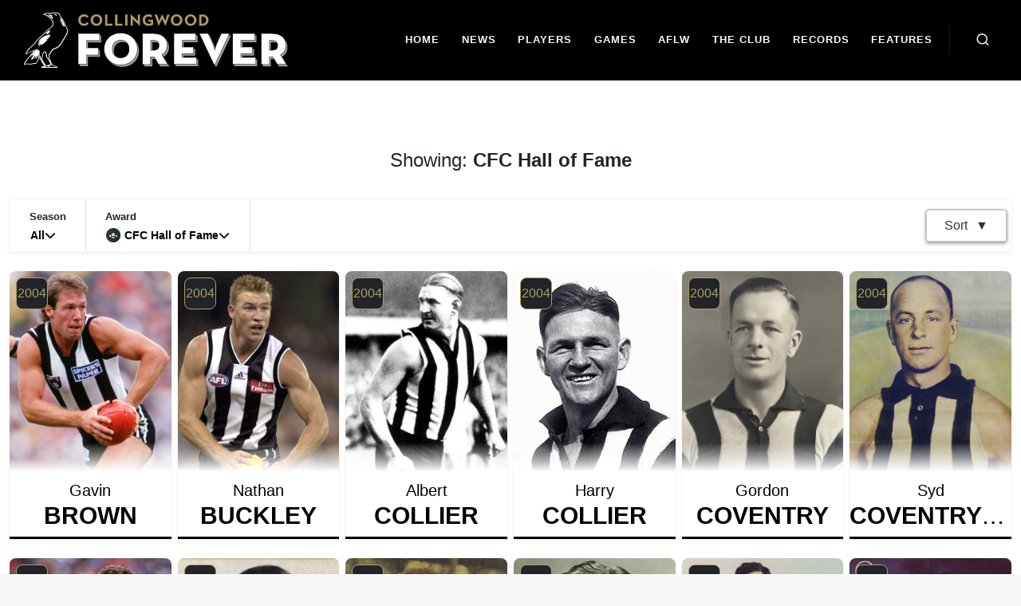

--- FILE ---
content_type: text/html; charset=utf-8
request_url: https://forever.collingwoodfc.com.au/list-by-award/cfc-hall-of-fame/
body_size: 17575
content:
<!DOCTYPE html>
<html dir="ltr" lang="en-US">

<head>

    <meta http-equiv="content-type" content="text/html; charset=utf-8">
    <meta http-equiv="x-ua-compatible" content="IE=edge">
    <meta name="viewport" content="width=device-width, initial-scale=1.0">

    <link rel="shortcut icon" href="/assets/images/logo/Collingwood_2025.svg" type="image/png" />
    <link rel="icon" href="/assets/images/logo/Collingwood_2025.svg" type="image/png" />

    <meta name="author" content="Collingwood FC">
    <meta name="description"
          content="Visit Collingwood Forever to research, discover and learn about the famous characters and iconic moments that make up the tapestry of the Collingwood Football Club.">

    <!-- +++++++++++++++++++++ BEGIN OpenGraph Meta +++++++++++++++++++++ -->
    
    <meta property="og:image" content="https://forever-cdn.collingwoodfc.com.au/cfc-forever/img/FBShare-Preview.jpg" />
    <meta property="og:title" content="CFC Hall of Fame | Awards" />
    <meta property="og:description"
        content="Visit Collingwood Forever to research, discover and learn about the famous characters and iconic moments that make up the tapestry of the Collingwood Football Club." />
    <meta property="og:url" content="http://forever.collingwoodfc.com.au/list-by-award/afl-hall-of-fame/" />
    <meta property="og:site_name" content="Collingwood Forever" />

    <meta property="og:url" content="https://forever.collingwoodfc.com.au/" />

    <!-- +++++++++++++++++++++ END OpenGraph Meta +++++++++++++++++++++ -->
    <!-- Font Imports -->
    <link rel="preconnect" href="https://fonts.googleapis.com">
    <link rel="preconnect" href="https://fonts.gstatic.com" crossorigin>
    <link href="https://fonts.googleapis.com/css2?family=Inter:wght@300;400;500;600;700&family=Playfair+Display:ital@0;1&display=swap"
          rel="stylesheet"/>

    <!-- Core Style -->
    <link rel="stylesheet" async href="/bundle/site.css?v=9d10f752-1309-4184-b8ce-dd0e94e7a706" />

    <!-- Google Tag Manager -->
      <script>(function(w,d,s,l,i){w[l]=w[l]||[];w[l].push({'gtm.start':
            new Date().getTime(),event:'gtm.js'});var f=d.getElementsByTagName(s)[0],
            j=d.createElement(s),dl=l!='dataLayer'?'&l='+l:'';j.async=true;j.src=
            'https://www.googletagmanager.com/gtm.js?id='+i+dl;f.parentNode.insertBefore(j,f);
            })(window,document,'script','dataLayer','GTM-ML89GGN4');</script>
            <!-- End Google Tag Manager -->

    <!-- Google tag (gtag.js) -->
    <script async src="https://www.googletagmanager.com/gtag/js?id=G-QGWSMWVMFB"></script>
    <script>
        window.dataLayer = window.dataLayer || [];
        function gtag(){dataLayer.push(arguments);}
        gtag('js', new Date());
        gtag('config', 'G-QGWSMWVMFB');
    </script>

    <!-- Custom CSS -->
    
    <link rel="stylesheet" href="/bundle/players.css?v=9d10f752-1309-4184-b8ce-dd0e94e7a706">



    <!-- SLIDER REVOLUTION 5.x CSS SETTINGS -->
    <script src="https://cdnjs.cloudflare.com/ajax/libs/jquery/3.7.1/jquery.min.js"
            integrity="sha512-v2CJ7UaYy4JwqLDIrZUI/4hqeoQieOmAZNXBeQyjo21dadnwR+8ZaIJVT8EE2iyI61OV8e6M8PP2/4hpQINQ/g=="
            crossorigin="anonymous" referrerpolicy="no-referrer"></script>

    <!-- Document Title
    ============================================= -->
    <title>CFC Hall of Fame | Awards | Collingwood Forever</title>

</head>

<body class="stretched">
    <!-- Google Tag Manager (noscript) -->
        <noscript b-7d42ekimnr><iframe b-7d42ekimnr src="https://www.googletagmanager.com/ns.html?id=GTM-ML89GGN4"
        height="0" width="0" style="display:none;visibility:hidden"></iframe></noscript>
        <!-- End Google Tag Manager (noscript) -->
    <!-- Document Wrapper
    ============================================= -->
    <div b-7d42ekimnr id="wrapper">

        <!-- Header
        ============================================= -->

        

<header id="header" class="full-header dark" data-bs-theme="dark">
    <div id="header-wrap" class="">
        <div class="container">
            <div class="header-row top-search-parent">

                <!-- Logo
                        ============================================= -->
                <div id="logo">
                    <a href="/">
                        <img class="logo-default" srcset="object-position: 55%;" src="/main/images/logo@2x.png" alt="CFC Forever Logo" width="331" height="100">
                        <img class="logo-dark"
                             src="https://forever-cdn.collingwoodfc.com.au/cfc-forever/img/collingwood-logo.svg"
                            alt="CFC Forever Logo" width="331" height="100">
                    </a>
                </div><!-- #logo end -->

                <div class="header-misc">

                    <!-- Top Search
                            ============================================= -->
                    <div id="top-search" class="header-misc-icon">
                        <a href="#" id="top-search-trigger" aria-label="Open search bar">
                            <i class="uil uil-search"></i><i class="bi-x-lg"></i>
                        </a>
                    </div><!-- #top-search end -->
                    <!-- Top Cart
                            ============================================= -->
                    <!-- #top-cart end -->

                </div>

                <div class="primary-menu-trigger">
                    <button class="cnvs-hamburger" type="button" title="Open Mobile Menu">
                        <span class="cnvs-hamburger-box"><span class="cnvs-hamburger-inner"></span></span>
                    </button>
                </div>

                <!-- Primary Navigation
                        ============================================= -->
                <nav class="primary-menu">

                    <ul class="menu-container">
                        <li class="menu-item">
                            <a class="menu-link" aria-label="Home" href="/">
                                <div>Home</div>
                            </a>
                        </li>
                        <li class="menu-item">
                            <a class="menu-link" aria-label="news" href="/news/">
                                <div>News</div>
                            </a>
                        </li>
                        <li class="menu-item">
                            <a class="menu-link" aria-label="Players" href="/players/">
                                <div>Players</div>
                            </a>
                        </li>
                        <li class="menu-item">
                            <a class="menu-link" aria-label="Matches" href="/matches/">
                                <div>Games</div>
                            </a>
                        </li>
                        <li class="menu-item">
                            <a class="menu-link" href="#">
                                <div>AFLW</div>
                            </a>
                            <ul class="sub-menu-container">
                                <li class="menu-item">
                                    <a class="menu-link" aria-label="Players" href="/aflw-players/">
                                        <div>Players</div>
                                    </a>
                                </li>
                                <li class="menu-item">
                                    <a class="menu-link" aria-label="Games" href="/aflw-games/">
                                        <div>Games</div>
                                    </a>
                                </li>
                                <li class="menu-item">
                                    <a class="menu-link" aria-label="Honour Roll" href="/aflw-honour-roll">
                                        <div>Honour Roll</div>
                                    </a>
                                </li>
                            </ul>
                        </li>
                        <li class="menu-item">
                            <a class="menu-link" href="#">
                                <div>The Club</div>
                            </a>
                            <ul class="sub-menu-container">
                                <li class="menu-item">
                                    <a class="menu-link" aria-label="The Captains" href="/the-captains/">
                                        <div>Captains</div>
                                    </a>
                                </li>
                                <li class="menu-item">
                                    <a class="menu-link" aria-label="The Coaches" href="/the-coaches/">
                                        <div>Coaches</div>
                                    </a>
                                </li>
                                <li class="menu-item">
                                    <a class="menu-link" aria-label="The Presidents" href="/the-presidents/">
                                        <div>Presidents</div>
                                    </a>
                                </li>
                                <li class="menu-item">
                                    <a class="menu-link" aria-label="Honour Roll" href="/honour-roll">
                                        <div>Honour Roll</div>
                                    </a>
                                </li>
                                <li class="menu-item">
                                    <a class="menu-link" aria-label="Hall of Fame" href="/hall-of-fame/">
                                        <div>Hall of Fame</div>
                                    </a>
                                </li>
                                <li class="menu-item">
                                    <a class="menu-link" aria-label="Team of the Century" href="/team-of-the-century/">
                                        <div>Team of Century</div>
                                    </a>
                                </li>
                                <li class="menu-item">
                                    <a class="menu-link" aria-label="Victoria Park" href="/tag/victoria-park">
                                        <div>Victoria Park</div>
                                    </a>
                                </li>
                                <li class="menu-item">
                                    <a class="menu-link" aria-label="Timeline" href="/timeline">
                                        <div>Timeline</div>
                                    </a>
                                </li>
                                <li class="menu-item">
                                    <a class="menu-link" aria-label="Life Membership" href="/life-membership">
                                        <div>Life Members</div>
                                    </a>
                                </li>
                                <li class=" menu-item">
                                    <a class="menu-link" aria-label="The Collingwood Archives" href="/the-collingwood-archives/">
                                        <div>CFC Archives</div>
                                    </a>
                                </li>
                            </ul>
                        </li>
                        <li class="menu-item">
                            <a class="menu-link" href="#">
                                <div>Records</div>
                            </a>
                            <ul class="sub-menu-container">
                                <li class="menu-item">
                                    <a class="menu-link" aria-label="Premierships" href="/premierships">
                                        <div>Premierships</div>
                                    </a>
                                </li>
                                <li class="menu-item">
                                    <a class="menu-link" aria-label="Club Awards" href="/the-awards">
                                        <div>Club Awards</div>
                                    </a>
                                </li>
                                <li class="menu-item">
                                    <a class="menu-link" aria-label="VFL/AFL Awards" href="/afl-awards">
                                        <div>VFL/AFL Awards</div>
                                    </a>
                                </li>
                                <li class="menu-item">
                                    <a class="menu-link" aria-label="Goals Records" href="/goals-records">
                                        <div>Goals Records</div>
                                    </a>
                                </li>
                                <li class="menu-item">
                                    <a class="menu-link" aria-label="Games Records" href="/games-records">
                                        <div>Games Records</div>
                                    </a>
                                </li>
                                <li class="menu-item">
                                    <a class="menu-link" aria-label="Team Records" href="/team-records">
                                        <div>Team Records</div>
                                    </a>
                                </li>
                                <li class="menu-item">
                                    <a class="menu-link" aria-label="The Reserves" href="/the-reserves">
                                        <div>Reserves</div>
                                    </a>
                                </li>
                                <li class="menu-item">
                                    <a class="menu-link" aria-label="The under 19s" href="/the-under-19s">
                                        <div>Under-19s</div>
                                    </a>
                                </li>
                                <li class="menu-item">
                                    <a class="menu-link" aria-label="Pre-Season/Night Comps" href="/pre-season-night-series-history">
                                        <div>Pre-Season/Night Comps</div>
                                    </a>
                                </li>
                            </ul>
                        </li>
                        <li class="menu-item">
                            <a class="menu-link" href="#">
                                <div>Features</div>
                            </a>
                            <ul class="sub-menu-container">
                                <li class="menu-item">
                                    <a class="menu-link" aria-label="Footy Flashbacks" href="/tag/footy-flashbacks/">
                                        <div>Glenn McFarlane's Footy Flashbacks</div>
                                    </a>
                                </li>
                                <li class="menu-item">
                                    <a class="menu-link" aria-label="Cult Figures" href="/collingwood-cult-figures/">
                                        <div>Cult Figures</div>
                                    </a>
                                </li>
                                <li class="menu-item">
                                    <a class="menu-link" aria-label="Magpie Anzacs" href="/our-magpie-anzacs">
                                        <div>Magpie Anzacs</div>
                                    </a>
                                </li>
                                <li class="menu-item">
                                    <a class="menu-link" aria-label="Birth of the Magpies" href="/tag/birth/">
                                        <div>Birth of the Magpies</div>
                                    </a>
                                </li>
                                <li class="menu-item">
                                    <a class="menu-link" aria-label="Magic Moments" href="/tag/magic-moments/">
                                        <div>Magic Moments</div>
                                    </a>
                                </li>
                                <li class="menu-item">
                                    <a class="menu-link" aria-label="One-Hit Wonders" href="/one-hit-wonders/">
                                        <div>One-Hit Wonders</div>
                                    </a>
                                </li>
                                <li class="menu-item">
                                    <a class="menu-link" aria-label="Locker 35" href="/tag/locker-35/">
                                        <div>Locker 35</div>
                                    </a>
                                </li>
                            </ul>
                        </li>
                    </ul>
                </nav>

                <div class="search__form">
                    <form class="top-search-form" method="get" style="width: 1271px;">
                        <input type="text" name="q" class="form-control" value=""
                            placeholder="Search for players or articles.." oninput="showSearchResult(this)"
                            autocomplete="off">
                    </form>

                    <div class="search-result px-3 py-1 d-none ">
                        <div class="search-result__title mb-2 row">
                            <div class="col-md-4 d-flex me-6">
                                <p><i class="bi bi-search"></i></p>
                                <p class="ms-2">Search Result for : <span id="search-result-title"
                                        class="search-result__title-name"></span></p>
                            </div>
                            <div class="col-md-7 text-end">
                                <a href="#" id="js-showAll">Show All</a>
                            </div>

                        </div>

                        <div class="row">
                            <div id="loading-spinner" class="col-md-12 d-none">
                                <div class="spinner-container">
                                    <div class="spinner-border" role="status">
                                        <span class="visually-hidden">Loading...</span>
                                    </div>
                                    <div class="loading-text">Loading...</div>
                                </div>
                            </div>

                            <div class="col-md-4 search-result__first-col">
                                <div class="row">
                                    <div class="col-md-12 players__result border-bottom-2 mb-3">
                                        <p class="search-result__subtitle mb-2 ">Players</p>
                                        <div class="search-result__player-list ">

                                        </div>
                                    </div>


                                </div>
                            </div>
                            <div class="col-md-4 search-result__second-col">

                                <div class="row">
                                    <div class="col-md-12 players__result border-bottom-2">
                                        <p class="search-result__subtitle mb-2">Articles</p>
                                        <div class="search-result__articles-list">

                                        </div>
                                    </div>

                                </div>
                            </div>
                            <div class="col-md-4 search-result__col">

                                <div class="row">
                                    <div class="col-md-12 players__result">
                                        <p class="search-result__subtitle mb-2">Tags</p>
                                        <div class="search-result__tags-list">

                                        </div>
                                    </div>

                                </div>
                            </div>
                        </div>
                    </div>


                </div>

            </div>
        </div>
    </div>
    <div class="header-wrap-clone"></div>
</header></partial>

        <!-- HOMEPAGE
        ============================================= -->
        <!-- PLAYERS
   ============================================= -->
<section>
    <div class="content-wrap">
        <div class="container-xxl mb-5">
            <div class="row justify-content-center align-items-center">
                <div class="col-md-12 text-center">
                    <p class="fs-4">Showing: <span class="fw-bold">CFC Hall of Fame</span> </p>
                </div>
            </div>
            <div class="summary-table-filter d-flex justify-content-start shadow-sm border border-light mb-4">
                <div class="d-flex flex-grow-1">
                    <div class="px-4 py-2 border-end">
                        <div class="fw-bold">
                            <small class="fs-6">Season</small>
                        </div>
                        <div class="dropdown">
                            <button class="btn btn-sm btn-link px-0 py-0 text-decoration-none fw-bold" type="button"
                                data-bs-toggle="dropdown" aria-expanded="false">
                                <div class="d-flex justify-content-between gap-3">
                                    <div id="currentSeasonFilter"></div>
                                    <div><i class="fa-solid fa-chevron-down"></i></div>
                                </div>
                            </button>
                            <ul id="seasonsDropdownMenu" class="dropdown-menu overflow-y-auto"
                                style="max-height: 200px;">
                            </ul>
                        </div>
                    </div>
                    <div class="px-4 py-2 border-end">
                        <div class="fw-bold">
                            <small class="fs-6">Award</small>
                        </div>
                        <div class="dropdown">
                            <button class="btn btn-sm btn-link px-0 py-0 text-decoration-none fw-bold" type="button"
                                data-bs-toggle="dropdown" aria-expanded="false">
                                <div class="d-flex justify-content-between gap-3">
                                    <div id="currentAwardFilter" class="award-icon"></div>
                                    <div><i class="fa-solid fa-chevron-down"></i></div>
                                </div>
                            </button>
                            <ul id="awardIconsDropdownMenu" class="dropdown-menu overflow-y-auto"
                                style="max-height: 200px;">
                            </ul>
                        </div>
                    </div>
                </div>
                <div class="d-flex align-items-center justify-contnet-center sort-row">
                    <div class="me-1 d-flex flex-column justify-content-center align-items-center">
                        <div class="custom-select-wrapper">
                            <div class="custom-select r">
                                <div class="custom-select__trigger"><span>Sort</span>
                                </div>
                                <div class="custom-options">
                                </div>
                            </div>
                        </div>
                    </div>
                </div>
            </div>
            <div class="row justify-content-start gy-4  gx-2">
                    <div class="col-6 col-md-4 col-xl-2 player-card w-[100px]">
                        <a class="d-block thumbnail-box thumbnail-box-player rounded-top-5 shadow-sm overflow-hidden" href="/players/gavin-brown">
                            <div class="player-img"><img src="https://forever-cdn.collingwoodfc.com.au/cfc-forever/wp-content/uploads/2014/07/gavin_brown.jpg" alt="thumbnail"></div>
                                <div
                                    class="thumbnail-position d-flex justify-content-center align-items-center flex-column bg-dark rounded-5">
                                    <div class="player-number text-theme fs-5 ">2004</div>
                                </div>
                            <div class="thumbnail-caption d-flex justify-content-end flex-column">
                                <small
                                    class="text-center lh-1 mb-2 text-uppercase fw-bold text-secondary"></small>
                                <div class="player-firstName text-center lh-sm">Gavin</div>
                                <div class="player-surname-container">
                                    <div class="player-surName mb-2 text-center lh-sm fw-normal">
                                        <span class="fw-bolder">BROWN</span>
                                    </div>
                                </div>
                                <div class="border-3 border-bottom border-black"></div>
                            </div>
                        </a>
                    </div>
                    <div class="col-6 col-md-4 col-xl-2 player-card w-[100px]">
                        <a class="d-block thumbnail-box thumbnail-box-player rounded-top-5 shadow-sm overflow-hidden" href="/players/nathan-buckley">
                            <div class="player-img"><img src="https://forever-cdn.collingwoodfc.com.au/cfc-forever/wp-content/uploads/2014/07/Nathan_buckley.jpg" alt="thumbnail"></div>
                                <div
                                    class="thumbnail-position d-flex justify-content-center align-items-center flex-column bg-dark rounded-5">
                                    <div class="player-number text-theme fs-5 ">2004</div>
                                </div>
                            <div class="thumbnail-caption d-flex justify-content-end flex-column">
                                <small
                                    class="text-center lh-1 mb-2 text-uppercase fw-bold text-secondary"></small>
                                <div class="player-firstName text-center lh-sm">Nathan</div>
                                <div class="player-surname-container">
                                    <div class="player-surName mb-2 text-center lh-sm fw-normal">
                                        <span class="fw-bolder">BUCKLEY</span>
                                    </div>
                                </div>
                                <div class="border-3 border-bottom border-black"></div>
                            </div>
                        </a>
                    </div>
                    <div class="col-6 col-md-4 col-xl-2 player-card w-[100px]">
                        <a class="d-block thumbnail-box thumbnail-box-player rounded-top-5 shadow-sm overflow-hidden" href="/players/albert-collier">
                            <div class="player-img"><img src="https://forever-cdn.collingwoodfc.com.au/cfc-forever/wp-content/uploads/2023/01/230131_CollierA.jpg" alt="thumbnail"></div>
                                <div
                                    class="thumbnail-position d-flex justify-content-center align-items-center flex-column bg-dark rounded-5">
                                    <div class="player-number text-theme fs-5 ">2004</div>
                                </div>
                            <div class="thumbnail-caption d-flex justify-content-end flex-column">
                                <small
                                    class="text-center lh-1 mb-2 text-uppercase fw-bold text-secondary"></small>
                                <div class="player-firstName text-center lh-sm">Albert</div>
                                <div class="player-surname-container">
                                    <div class="player-surName mb-2 text-center lh-sm fw-normal">
                                        <span class="fw-bolder">COLLIER</span>
                                    </div>
                                </div>
                                <div class="border-3 border-bottom border-black"></div>
                            </div>
                        </a>
                    </div>
                    <div class="col-6 col-md-4 col-xl-2 player-card w-[100px]">
                        <a class="d-block thumbnail-box thumbnail-box-player rounded-top-5 shadow-sm overflow-hidden" href="/players/harry-collier">
                            <div class="player-img"><img src="https://forever-cdn.collingwoodfc.com.au/cfc-forever/wp-content/uploads/2014/08/388-Collier_Harry.jpg" alt="thumbnail"></div>
                                <div
                                    class="thumbnail-position d-flex justify-content-center align-items-center flex-column bg-dark rounded-5">
                                    <div class="player-number text-theme fs-5 ">2004</div>
                                </div>
                            <div class="thumbnail-caption d-flex justify-content-end flex-column">
                                <small
                                    class="text-center lh-1 mb-2 text-uppercase fw-bold text-secondary"></small>
                                <div class="player-firstName text-center lh-sm">Harry</div>
                                <div class="player-surname-container">
                                    <div class="player-surName mb-2 text-center lh-sm fw-normal">
                                        <span class="fw-bolder">COLLIER</span>
                                    </div>
                                </div>
                                <div class="border-3 border-bottom border-black"></div>
                            </div>
                        </a>
                    </div>
                    <div class="col-6 col-md-4 col-xl-2 player-card w-[100px]">
                        <a class="d-block thumbnail-box thumbnail-box-player rounded-top-5 shadow-sm overflow-hidden" href="/players/Gordon-Coventry">
                            <div class="player-img"><img src="https://forever-cdn.collingwoodfc.com.au/cfc-forever/wp-content/uploads/2024/12/IMG_5977.jpeg" alt="thumbnail"></div>
                                <div
                                    class="thumbnail-position d-flex justify-content-center align-items-center flex-column bg-dark rounded-5">
                                    <div class="player-number text-theme fs-5 ">2004</div>
                                </div>
                            <div class="thumbnail-caption d-flex justify-content-end flex-column">
                                <small
                                    class="text-center lh-1 mb-2 text-uppercase fw-bold text-secondary"></small>
                                <div class="player-firstName text-center lh-sm">Gordon</div>
                                <div class="player-surname-container">
                                    <div class="player-surName mb-2 text-center lh-sm fw-normal">
                                        <span class="fw-bolder">COVENTRY</span>
                                    </div>
                                </div>
                                <div class="border-3 border-bottom border-black"></div>
                            </div>
                        </a>
                    </div>
                    <div class="col-6 col-md-4 col-xl-2 player-card w-[100px]">
                        <a class="d-block thumbnail-box thumbnail-box-player rounded-top-5 shadow-sm overflow-hidden" href="/players/syd-coventry-snr">
                            <div class="player-img"><img src="https://forever-cdn.collingwoodfc.com.au/cfc-forever/wp-content/uploads/2024/12/1927 CovSOzCoverCrop.jpeg" alt="thumbnail"></div>
                                <div
                                    class="thumbnail-position d-flex justify-content-center align-items-center flex-column bg-dark rounded-5">
                                    <div class="player-number text-theme fs-5 ">2004</div>
                                </div>
                            <div class="thumbnail-caption d-flex justify-content-end flex-column">
                                <small
                                    class="text-center lh-1 mb-2 text-uppercase fw-bold text-secondary"></small>
                                <div class="player-firstName text-center lh-sm">Syd</div>
                                <div class="player-surname-container">
                                    <div class="player-surName mb-2 text-center lh-sm fw-normal">
                                        <span class="fw-bolder">COVENTRY SNR</span>
                                    </div>
                                </div>
                                <div class="border-3 border-bottom border-black"></div>
                            </div>
                        </a>
                    </div>
                    <div class="col-6 col-md-4 col-xl-2 player-card w-[100px]">
                        <a class="d-block thumbnail-box thumbnail-box-player rounded-top-5 shadow-sm overflow-hidden" href="/players/peter-daicos">
                            <div class="player-img"><img src="https://forever-cdn.collingwoodfc.com.au/cfc-forever/wp-content/uploads/2014/08/877-Daicos_Peter.jpg" alt="thumbnail"></div>
                                <div
                                    class="thumbnail-position d-flex justify-content-center align-items-center flex-column bg-dark rounded-5">
                                    <div class="player-number text-theme fs-5 ">2004</div>
                                </div>
                            <div class="thumbnail-caption d-flex justify-content-end flex-column">
                                <small
                                    class="text-center lh-1 mb-2 text-uppercase fw-bold text-secondary"></small>
                                <div class="player-firstName text-center lh-sm">Peter</div>
                                <div class="player-surname-container">
                                    <div class="player-surName mb-2 text-center lh-sm fw-normal">
                                        <span class="fw-bolder">DAICOS</span>
                                    </div>
                                </div>
                                <div class="border-3 border-bottom border-black"></div>
                            </div>
                        </a>
                    </div>
                    <div class="col-6 col-md-4 col-xl-2 player-card w-[100px]">
                        <a class="d-block thumbnail-box thumbnail-box-player rounded-top-5 shadow-sm overflow-hidden" href="/players/phonse-kyne">
                            <div class="player-img"><img src="https://forever-cdn.collingwoodfc.com.au/cfc-forever/wp-content/uploads/2014/07/pkyne.png" alt="thumbnail"></div>
                                <div
                                    class="thumbnail-position d-flex justify-content-center align-items-center flex-column bg-dark rounded-5">
                                    <div class="player-number text-theme fs-5 ">2004</div>
                                </div>
                            <div class="thumbnail-caption d-flex justify-content-end flex-column">
                                <small
                                    class="text-center lh-1 mb-2 text-uppercase fw-bold text-secondary"></small>
                                <div class="player-firstName text-center lh-sm">Phonse</div>
                                <div class="player-surname-container">
                                    <div class="player-surName mb-2 text-center lh-sm fw-normal">
                                        <span class="fw-bolder">KYNE</span>
                                    </div>
                                </div>
                                <div class="border-3 border-bottom border-black"></div>
                            </div>
                        </a>
                    </div>
                    <div class="col-6 col-md-4 col-xl-2 player-card w-[100px]">
                        <a class="d-block thumbnail-box thumbnail-box-player rounded-top-5 shadow-sm overflow-hidden" href="/players/dick-lee">
                            <div class="player-img"><img src="https://forever-cdn.collingwoodfc.com.au/cfc-forever/wp-content/uploads/2014/08/202-Dick_Lee.jpg" alt="thumbnail"></div>
                                <div
                                    class="thumbnail-position d-flex justify-content-center align-items-center flex-column bg-dark rounded-5">
                                    <div class="player-number text-theme fs-5 ">2004</div>
                                </div>
                            <div class="thumbnail-caption d-flex justify-content-end flex-column">
                                <small
                                    class="text-center lh-1 mb-2 text-uppercase fw-bold text-secondary"></small>
                                <div class="player-firstName text-center lh-sm">Dick</div>
                                <div class="player-surname-container">
                                    <div class="player-surName mb-2 text-center lh-sm fw-normal">
                                        <span class="fw-bolder">LEE</span>
                                    </div>
                                </div>
                                <div class="border-3 border-bottom border-black"></div>
                            </div>
                        </a>
                    </div>
                    <div class="col-6 col-md-4 col-xl-2 player-card w-[100px]">
                        <a class="d-block thumbnail-box thumbnail-box-player rounded-top-5 shadow-sm overflow-hidden" href="/players/neil-mann">
                            <div class="player-img"><img src="https://forever-cdn.collingwoodfc.com.au/cfc-forever/wp-content/uploads/2014/07/570_mann-270x330.png" alt="thumbnail"></div>
                                <div
                                    class="thumbnail-position d-flex justify-content-center align-items-center flex-column bg-dark rounded-5">
                                    <div class="player-number text-theme fs-5 ">2004</div>
                                </div>
                            <div class="thumbnail-caption d-flex justify-content-end flex-column">
                                <small
                                    class="text-center lh-1 mb-2 text-uppercase fw-bold text-secondary"></small>
                                <div class="player-firstName text-center lh-sm">Neil</div>
                                <div class="player-surname-container">
                                    <div class="player-surName mb-2 text-center lh-sm fw-normal">
                                        <span class="fw-bolder">MANN</span>
                                    </div>
                                </div>
                                <div class="border-3 border-bottom border-black"></div>
                            </div>
                        </a>
                    </div>
                    <div class="col-6 col-md-4 col-xl-2 player-card w-[100px]">
                        <a class="d-block thumbnail-box thumbnail-box-player rounded-top-5 shadow-sm overflow-hidden" href="/players/jock-mchale">
                            <div class="player-img"><img src="https://forever-cdn.collingwoodfc.com.au/cfc-forever/wp-content/uploads/2014/08/168-Jock_Mchale.jpg" alt="thumbnail"></div>
                                <div
                                    class="thumbnail-position d-flex justify-content-center align-items-center flex-column bg-dark rounded-5">
                                    <div class="player-number text-theme fs-5 ">2004</div>
                                </div>
                            <div class="thumbnail-caption d-flex justify-content-end flex-column">
                                <small
                                    class="text-center lh-1 mb-2 text-uppercase fw-bold text-secondary"></small>
                                <div class="player-firstName text-center lh-sm">Jock</div>
                                <div class="player-surname-container">
                                    <div class="player-surName mb-2 text-center lh-sm fw-normal">
                                        <span class="fw-bolder">McHALE</span>
                                    </div>
                                </div>
                                <div class="border-3 border-bottom border-black"></div>
                            </div>
                        </a>
                    </div>
                    <div class="col-6 col-md-4 col-xl-2 player-card w-[100px]">
                        <a class="d-block thumbnail-box thumbnail-box-player rounded-top-5 shadow-sm overflow-hidden" href="/players/peter-mckenna">
                            <div class="player-img"><img src="https://forever-cdn.collingwoodfc.com.au/cfc-forever/wp-content/uploads/2024/10/McKenna1.jpeg" alt="thumbnail"></div>
                                <div
                                    class="thumbnail-position d-flex justify-content-center align-items-center flex-column bg-dark rounded-5">
                                    <div class="player-number text-theme fs-5 ">2004</div>
                                </div>
                            <div class="thumbnail-caption d-flex justify-content-end flex-column">
                                <small
                                    class="text-center lh-1 mb-2 text-uppercase fw-bold text-secondary"></small>
                                <div class="player-firstName text-center lh-sm">Peter</div>
                                <div class="player-surname-container">
                                    <div class="player-surName mb-2 text-center lh-sm fw-normal">
                                        <span class="fw-bolder">McKENNA</span>
                                    </div>
                                </div>
                                <div class="border-3 border-bottom border-black"></div>
                            </div>
                        </a>
                    </div>
                    <div class="col-6 col-md-4 col-xl-2 player-card w-[100px]">
                        <a class="d-block thumbnail-box thumbnail-box-player rounded-top-5 shadow-sm overflow-hidden" href="/players/jack-regan">
                            <div class="player-img"><img src="https://forever-cdn.collingwoodfc.com.au/cfc-forever/wp-content/uploads/2023/06/230607_Regan2.jpg" alt="thumbnail"></div>
                                <div
                                    class="thumbnail-position d-flex justify-content-center align-items-center flex-column bg-dark rounded-5">
                                    <div class="player-number text-theme fs-5 ">2004</div>
                                </div>
                            <div class="thumbnail-caption d-flex justify-content-end flex-column">
                                <small
                                    class="text-center lh-1 mb-2 text-uppercase fw-bold text-secondary"></small>
                                <div class="player-firstName text-center lh-sm">Jack</div>
                                <div class="player-surname-container">
                                    <div class="player-surName mb-2 text-center lh-sm fw-normal">
                                        <span class="fw-bolder">REGAN</span>
                                    </div>
                                </div>
                                <div class="border-3 border-bottom border-black"></div>
                            </div>
                        </a>
                    </div>
                    <div class="col-6 col-md-4 col-xl-2 player-card w-[100px]">
                        <a class="d-block thumbnail-box thumbnail-box-player rounded-top-5 shadow-sm overflow-hidden" href="/players/lou-richards">
                            <div class="player-img"><img src="https://forever-cdn.collingwoodfc.com.au/cfc-forever/wp-content/uploads/2014/08/519-Lou_Richards.jpg" alt="thumbnail"></div>
                                <div
                                    class="thumbnail-position d-flex justify-content-center align-items-center flex-column bg-dark rounded-5">
                                    <div class="player-number text-theme fs-5 ">2004</div>
                                </div>
                            <div class="thumbnail-caption d-flex justify-content-end flex-column">
                                <small
                                    class="text-center lh-1 mb-2 text-uppercase fw-bold text-secondary"></small>
                                <div class="player-firstName text-center lh-sm">Lou</div>
                                <div class="player-surname-container">
                                    <div class="player-surName mb-2 text-center lh-sm fw-normal">
                                        <span class="fw-bolder">RICHARDS</span>
                                    </div>
                                </div>
                                <div class="border-3 border-bottom border-black"></div>
                            </div>
                        </a>
                    </div>
                    <div class="col-6 col-md-4 col-xl-2 player-card w-[100px]">
                        <a class="d-block thumbnail-box thumbnail-box-player rounded-top-5 shadow-sm overflow-hidden" href="/players/bob-rose">
                            <div class="player-img"><img src="https://forever-cdn.collingwoodfc.com.au/cfc-forever/wp-content/uploads/2014/07/bob_rose_v2-270x330.jpg" alt="thumbnail"></div>
                                <div
                                    class="thumbnail-position d-flex justify-content-center align-items-center flex-column bg-dark rounded-5">
                                    <div class="player-number text-theme fs-5 ">2004</div>
                                </div>
                            <div class="thumbnail-caption d-flex justify-content-end flex-column">
                                <small
                                    class="text-center lh-1 mb-2 text-uppercase fw-bold text-secondary"></small>
                                <div class="player-firstName text-center lh-sm">Bob</div>
                                <div class="player-surname-container">
                                    <div class="player-surName mb-2 text-center lh-sm fw-normal">
                                        <span class="fw-bolder">ROSE</span>
                                    </div>
                                </div>
                                <div class="border-3 border-bottom border-black"></div>
                            </div>
                        </a>
                    </div>
                    <div class="col-6 col-md-4 col-xl-2 player-card w-[100px]">
                        <a class="d-block thumbnail-box thumbnail-box-player rounded-top-5 shadow-sm overflow-hidden" href="/players/tony-shaw">
                            <div class="player-img"><img src="https://forever-cdn.collingwoodfc.com.au/cfc-forever/wp-content/uploads/2014/08/869-Shaw_Tony.jpg" alt="thumbnail"></div>
                                <div
                                    class="thumbnail-position d-flex justify-content-center align-items-center flex-column bg-dark rounded-5">
                                    <div class="player-number text-theme fs-5 ">2004</div>
                                </div>
                            <div class="thumbnail-caption d-flex justify-content-end flex-column">
                                <small
                                    class="text-center lh-1 mb-2 text-uppercase fw-bold text-secondary"></small>
                                <div class="player-firstName text-center lh-sm">Tony</div>
                                <div class="player-surname-container">
                                    <div class="player-surName mb-2 text-center lh-sm fw-normal">
                                        <span class="fw-bolder">SHAW</span>
                                    </div>
                                </div>
                                <div class="border-3 border-bottom border-black"></div>
                            </div>
                        </a>
                    </div>
                    <div class="col-6 col-md-4 col-xl-2 player-card w-[100px]">
                        <a class="d-block thumbnail-box thumbnail-box-player rounded-top-5 shadow-sm overflow-hidden" href="/players/len-thompson">
                            <div class="player-img"><img src="https://forever-cdn.collingwoodfc.com.au/cfc-forever/wp-content/uploads/2014/08/756-Thompson_Len.jpg" alt="thumbnail"></div>
                                <div
                                    class="thumbnail-position d-flex justify-content-center align-items-center flex-column bg-dark rounded-5">
                                    <div class="player-number text-theme fs-5 ">2004</div>
                                </div>
                            <div class="thumbnail-caption d-flex justify-content-end flex-column">
                                <small
                                    class="text-center lh-1 mb-2 text-uppercase fw-bold text-secondary"></small>
                                <div class="player-firstName text-center lh-sm">Len</div>
                                <div class="player-surname-container">
                                    <div class="player-surName mb-2 text-center lh-sm fw-normal">
                                        <span class="fw-bolder">THOMPSON</span>
                                    </div>
                                </div>
                                <div class="border-3 border-bottom border-black"></div>
                            </div>
                        </a>
                    </div>
                    <div class="col-6 col-md-4 col-xl-2 player-card w-[100px]">
                        <a class="d-block thumbnail-box thumbnail-box-player rounded-top-5 shadow-sm overflow-hidden" href="/players/murray-weideman">
                            <div class="player-img"><img src="https://forever-cdn.collingwoodfc.com.au/cfc-forever/wp-content/uploads/2014/07/weideman_murray.jpg" alt="thumbnail"></div>
                                <div
                                    class="thumbnail-position d-flex justify-content-center align-items-center flex-column bg-dark rounded-5">
                                    <div class="player-number text-theme fs-5 ">2004</div>
                                </div>
                            <div class="thumbnail-caption d-flex justify-content-end flex-column">
                                <small
                                    class="text-center lh-1 mb-2 text-uppercase fw-bold text-secondary"></small>
                                <div class="player-firstName text-center lh-sm">Murray</div>
                                <div class="player-surname-container">
                                    <div class="player-surName mb-2 text-center lh-sm fw-normal">
                                        <span class="fw-bolder">WEIDEMAN</span>
                                    </div>
                                </div>
                                <div class="border-3 border-bottom border-black"></div>
                            </div>
                        </a>
                    </div>
                    <div class="col-6 col-md-4 col-xl-2 player-card w-[100px]">
                        <a class="d-block thumbnail-box thumbnail-box-player rounded-top-5 shadow-sm overflow-hidden" href="/players/des-fothergill">
                            <div class="player-img"><img src="https://forever-cdn.collingwoodfc.com.au/cfc-forever/wp-content/uploads/2014/08/480-Fothergill_Des.jpg" alt="thumbnail"></div>
                                <div
                                    class="thumbnail-position d-flex justify-content-center align-items-center flex-column bg-dark rounded-5">
                                    <div class="player-number text-theme fs-5 ">2005</div>
                                </div>
                            <div class="thumbnail-caption d-flex justify-content-end flex-column">
                                <small
                                    class="text-center lh-1 mb-2 text-uppercase fw-bold text-secondary"></small>
                                <div class="player-firstName text-center lh-sm">Des</div>
                                <div class="player-surname-container">
                                    <div class="player-surName mb-2 text-center lh-sm fw-normal">
                                        <span class="fw-bolder">FOTHERGILL</span>
                                    </div>
                                </div>
                                <div class="border-3 border-bottom border-black"></div>
                            </div>
                        </a>
                    </div>
                    <div class="col-6 col-md-4 col-xl-2 player-card w-[100px]">
                        <a class="d-block thumbnail-box thumbnail-box-player rounded-top-5 shadow-sm overflow-hidden" href="/players/thorold-merrett">
                            <div class="player-img"><img src="https://forever-cdn.collingwoodfc.com.au/cfc-forever/wp-content/uploads/2014/07/thorold_merrett.jpg" alt="thumbnail"></div>
                                <div
                                    class="thumbnail-position d-flex justify-content-center align-items-center flex-column bg-dark rounded-5">
                                    <div class="player-number text-theme fs-5 ">2005</div>
                                </div>
                            <div class="thumbnail-caption d-flex justify-content-end flex-column">
                                <small
                                    class="text-center lh-1 mb-2 text-uppercase fw-bold text-secondary"></small>
                                <div class="player-firstName text-center lh-sm">Thorold</div>
                                <div class="player-surname-container">
                                    <div class="player-surName mb-2 text-center lh-sm fw-normal">
                                        <span class="fw-bolder">MERRETT</span>
                                    </div>
                                </div>
                                <div class="border-3 border-bottom border-black"></div>
                            </div>
                        </a>
                    </div>
                    <div class="col-6 col-md-4 col-xl-2 player-card w-[100px]">
                        <a class="d-block thumbnail-box thumbnail-box-player rounded-top-5 shadow-sm overflow-hidden" href="/players/bill-proudfoot">
                            <div class="player-img"><img src="https://forever-cdn.collingwoodfc.com.au/cfc-forever/wp-content/uploads/2024/10/ProudfootFL_cabpic.jpeg" alt="thumbnail"></div>
                                <div
                                    class="thumbnail-position d-flex justify-content-center align-items-center flex-column bg-dark rounded-5">
                                    <div class="player-number text-theme fs-5 ">2005</div>
                                </div>
                            <div class="thumbnail-caption d-flex justify-content-end flex-column">
                                <small
                                    class="text-center lh-1 mb-2 text-uppercase fw-bold text-secondary"></small>
                                <div class="player-firstName text-center lh-sm">Bill</div>
                                <div class="player-surname-container">
                                    <div class="player-surName mb-2 text-center lh-sm fw-normal">
                                        <span class="fw-bolder">PROUDFOOT</span>
                                    </div>
                                </div>
                                <div class="border-3 border-bottom border-black"></div>
                            </div>
                        </a>
                    </div>
                    <div class="col-6 col-md-4 col-xl-2 player-card w-[100px]">
                        <a class="d-block thumbnail-box thumbnail-box-player rounded-top-5 shadow-sm overflow-hidden" href="/players/wayne-richardson">
                            <div class="player-img"><img src="https://forever-cdn.collingwoodfc.com.au/cfc-forever/wp-content/uploads/2014/07/DSC05145_2-270x330.jpg" alt="thumbnail"></div>
                                <div
                                    class="thumbnail-position d-flex justify-content-center align-items-center flex-column bg-dark rounded-5">
                                    <div class="player-number text-theme fs-5 ">2005</div>
                                </div>
                            <div class="thumbnail-caption d-flex justify-content-end flex-column">
                                <small
                                    class="text-center lh-1 mb-2 text-uppercase fw-bold text-secondary"></small>
                                <div class="player-firstName text-center lh-sm">Wayne</div>
                                <div class="player-surname-container">
                                    <div class="player-surName mb-2 text-center lh-sm fw-normal">
                                        <span class="fw-bolder">RICHARDSON</span>
                                    </div>
                                </div>
                                <div class="border-3 border-bottom border-black"></div>
                            </div>
                        </a>
                    </div>
                    <div class="col-6 col-md-4 col-xl-2 player-card w-[100px]">
                        <a class="d-block thumbnail-box thumbnail-box-player rounded-top-5 shadow-sm overflow-hidden" href="/players/des-tuddenham">
                            <div class="player-img"><img src="https://forever-cdn.collingwoodfc.com.au/cfc-forever/wp-content/uploads/2014/08/733-Des_Tuddenham.jpg" alt="thumbnail"></div>
                                <div
                                    class="thumbnail-position d-flex justify-content-center align-items-center flex-column bg-dark rounded-5">
                                    <div class="player-number text-theme fs-5 ">2005</div>
                                </div>
                            <div class="thumbnail-caption d-flex justify-content-end flex-column">
                                <small
                                    class="text-center lh-1 mb-2 text-uppercase fw-bold text-secondary"></small>
                                <div class="player-firstName text-center lh-sm">Des</div>
                                <div class="player-surname-container">
                                    <div class="player-surName mb-2 text-center lh-sm fw-normal">
                                        <span class="fw-bolder">TUDDENHAM</span>
                                    </div>
                                </div>
                                <div class="border-3 border-bottom border-black"></div>
                            </div>
                        </a>
                    </div>
                    <div class="col-6 col-md-4 col-xl-2 player-card w-[100px]">
                        <a class="d-block thumbnail-box thumbnail-box-player rounded-top-5 shadow-sm overflow-hidden" href="/players/marcus-whelan">
                            <div class="player-img"><img src="https://forever-cdn.collingwoodfc.com.au/cfc-forever/wp-content/uploads/2024/09/IMG_5981.jpeg" alt="thumbnail"></div>
                                <div
                                    class="thumbnail-position d-flex justify-content-center align-items-center flex-column bg-dark rounded-5">
                                    <div class="player-number text-theme fs-5 ">2005</div>
                                </div>
                            <div class="thumbnail-caption d-flex justify-content-end flex-column">
                                <small
                                    class="text-center lh-1 mb-2 text-uppercase fw-bold text-secondary"></small>
                                <div class="player-firstName text-center lh-sm">Marcus</div>
                                <div class="player-surname-container">
                                    <div class="player-surName mb-2 text-center lh-sm fw-normal">
                                        <span class="fw-bolder">WHELAN</span>
                                    </div>
                                </div>
                                <div class="border-3 border-bottom border-black"></div>
                            </div>
                        </a>
                    </div>
                    <div class="col-6 col-md-4 col-xl-2 player-card w-[100px]">
                        <a class="d-block thumbnail-box thumbnail-box-player rounded-top-5 shadow-sm overflow-hidden" href="/players/des-healey">
                            <div class="player-img"><img src="https://forever-cdn.collingwoodfc.com.au/cfc-forever/wp-content/uploads/2014/07/591_healeyv2-270x330.png" alt="thumbnail"></div>
                                <div
                                    class="thumbnail-position d-flex justify-content-center align-items-center flex-column bg-dark rounded-5">
                                    <div class="player-number text-theme fs-5 ">2006</div>
                                </div>
                            <div class="thumbnail-caption d-flex justify-content-end flex-column">
                                <small
                                    class="text-center lh-1 mb-2 text-uppercase fw-bold text-secondary"></small>
                                <div class="player-firstName text-center lh-sm">Des</div>
                                <div class="player-surname-container">
                                    <div class="player-surName mb-2 text-center lh-sm fw-normal">
                                        <span class="fw-bolder">HEALEY</span>
                                    </div>
                                </div>
                                <div class="border-3 border-bottom border-black"></div>
                            </div>
                        </a>
                    </div>
                    <div class="col-6 col-md-4 col-xl-2 player-card w-[100px]">
                        <a class="d-block thumbnail-box thumbnail-box-player rounded-top-5 shadow-sm overflow-hidden" href="/players/mick-mcguane">
                            <div class="player-img"><img src="https://forever-cdn.collingwoodfc.com.au/cfc-forever/wp-content/uploads/2024/10/McGuane697.jpeg" alt="thumbnail"></div>
                                <div
                                    class="thumbnail-position d-flex justify-content-center align-items-center flex-column bg-dark rounded-5">
                                    <div class="player-number text-theme fs-5 ">2006</div>
                                </div>
                            <div class="thumbnail-caption d-flex justify-content-end flex-column">
                                <small
                                    class="text-center lh-1 mb-2 text-uppercase fw-bold text-secondary"></small>
                                <div class="player-firstName text-center lh-sm">Mick</div>
                                <div class="player-surname-container">
                                    <div class="player-surName mb-2 text-center lh-sm fw-normal">
                                        <span class="fw-bolder">McGUANE</span>
                                    </div>
                                </div>
                                <div class="border-3 border-bottom border-black"></div>
                            </div>
                        </a>
                    </div>
                    <div class="col-6 col-md-4 col-xl-2 player-card w-[100px]">
                        <a class="d-block thumbnail-box thumbnail-box-player rounded-top-5 shadow-sm overflow-hidden" href="/players/darren-millane">
                            <div class="player-img"><img src="https://forever-cdn.collingwoodfc.com.au/cfc-forever/wp-content/uploads/2014/08/944-Millane_Darren.jpg" alt="thumbnail"></div>
                                <div
                                    class="thumbnail-position d-flex justify-content-center align-items-center flex-column bg-dark rounded-5">
                                    <div class="player-number text-theme fs-5 ">2006</div>
                                </div>
                            <div class="thumbnail-caption d-flex justify-content-end flex-column">
                                <small
                                    class="text-center lh-1 mb-2 text-uppercase fw-bold text-secondary"></small>
                                <div class="player-firstName text-center lh-sm">Darren</div>
                                <div class="player-surname-container">
                                    <div class="player-surName mb-2 text-center lh-sm fw-normal">
                                        <span class="fw-bolder">MILLANE</span>
                                    </div>
                                </div>
                                <div class="border-3 border-bottom border-black"></div>
                            </div>
                        </a>
                    </div>
                    <div class="col-6 col-md-4 col-xl-2 player-card w-[100px]">
                        <a class="d-block thumbnail-box thumbnail-box-player rounded-top-5 shadow-sm overflow-hidden" href="/players/charles-pannam">
                            <div class="player-img"><img src="https://forever-cdn.collingwoodfc.com.au/cfc-forever/wp-content/uploads/2014/08/97-Charlie_Pannam.jpg" alt="thumbnail"></div>
                                <div
                                    class="thumbnail-position d-flex justify-content-center align-items-center flex-column bg-dark rounded-5">
                                    <div class="player-number text-theme fs-5 ">2006</div>
                                </div>
                            <div class="thumbnail-caption d-flex justify-content-end flex-column">
                                <small
                                    class="text-center lh-1 mb-2 text-uppercase fw-bold text-secondary"></small>
                                <div class="player-firstName text-center lh-sm">Charlie</div>
                                <div class="player-surname-container">
                                    <div class="player-surName mb-2 text-center lh-sm fw-normal">
                                        <span class="fw-bolder">PANNAM SNR</span>
                                    </div>
                                </div>
                                <div class="border-3 border-bottom border-black"></div>
                            </div>
                        </a>
                    </div>
                    <div class="col-6 col-md-4 col-xl-2 player-card w-[100px]">
                        <a class="d-block thumbnail-box thumbnail-box-player rounded-top-5 shadow-sm overflow-hidden" href="/players/bill-picken">
                            <div class="player-img"><img src="https://forever-cdn.collingwoodfc.com.au/cfc-forever/wp-content/uploads/2014/07/830-bill_picken3.jpg" alt="thumbnail"></div>
                                <div
                                    class="thumbnail-position d-flex justify-content-center align-items-center flex-column bg-dark rounded-5">
                                    <div class="player-number text-theme fs-5 ">2006</div>
                                </div>
                            <div class="thumbnail-caption d-flex justify-content-end flex-column">
                                <small
                                    class="text-center lh-1 mb-2 text-uppercase fw-bold text-secondary"></small>
                                <div class="player-firstName text-center lh-sm">Bill</div>
                                <div class="player-surname-container">
                                    <div class="player-surName mb-2 text-center lh-sm fw-normal">
                                        <span class="fw-bolder">PICKEN</span>
                                    </div>
                                </div>
                                <div class="border-3 border-bottom border-black"></div>
                            </div>
                        </a>
                    </div>
                    <div class="col-6 col-md-4 col-xl-2 player-card w-[100px]">
                        <a class="d-block thumbnail-box thumbnail-box-player rounded-top-5 shadow-sm overflow-hidden" href="/players/harold-rumney">
                            <div class="player-img"><img src="https://forever-cdn.collingwoodfc.com.au/cfc-forever/wp-content/uploads/2024/10/IMG_5977.jpeg" alt="thumbnail"></div>
                                <div
                                    class="thumbnail-position d-flex justify-content-center align-items-center flex-column bg-dark rounded-5">
                                    <div class="player-number text-theme fs-5 ">2006</div>
                                </div>
                            <div class="thumbnail-caption d-flex justify-content-end flex-column">
                                <small
                                    class="text-center lh-1 mb-2 text-uppercase fw-bold text-secondary"></small>
                                <div class="player-firstName text-center lh-sm">Harold</div>
                                <div class="player-surname-container">
                                    <div class="player-surName mb-2 text-center lh-sm fw-normal">
                                        <span class="fw-bolder">RUMNEY</span>
                                    </div>
                                </div>
                                <div class="border-3 border-bottom border-black"></div>
                            </div>
                        </a>
                    </div>
                    <div class="col-6 col-md-4 col-xl-2 player-card w-[100px]">
                        <a class="d-block thumbnail-box thumbnail-box-player rounded-top-5 shadow-sm overflow-hidden" href="/players/denis-banks">
                            <div class="player-img"><img src="https://forever-cdn.collingwoodfc.com.au/cfc-forever/wp-content/uploads/2014/08/878-Banks_Denis.jpg" alt="thumbnail"></div>
                                <div
                                    class="thumbnail-position d-flex justify-content-center align-items-center flex-column bg-dark rounded-5">
                                    <div class="player-number text-theme fs-5 ">2007</div>
                                </div>
                            <div class="thumbnail-caption d-flex justify-content-end flex-column">
                                <small
                                    class="text-center lh-1 mb-2 text-uppercase fw-bold text-secondary"></small>
                                <div class="player-firstName text-center lh-sm">Denis</div>
                                <div class="player-surname-container">
                                    <div class="player-surName mb-2 text-center lh-sm fw-normal">
                                        <span class="fw-bolder">BANKS</span>
                                    </div>
                                </div>
                                <div class="border-3 border-bottom border-black"></div>
                            </div>
                        </a>
                    </div>
                    <div class="col-6 col-md-4 col-xl-2 player-card w-[100px]">
                        <a class="d-block thumbnail-box thumbnail-box-player rounded-top-5 shadow-sm overflow-hidden" href="/players/harry-curtis">
                            <div class="player-img"><img src="https://forever-cdn.collingwoodfc.com.au/cfc-forever/wp-content/uploads/2014/07/295_curtis_v2-270x330.png" alt="thumbnail"></div>
                                <div
                                    class="thumbnail-position d-flex justify-content-center align-items-center flex-column bg-dark rounded-5">
                                    <div class="player-number text-theme fs-5 ">2007</div>
                                </div>
                            <div class="thumbnail-caption d-flex justify-content-end flex-column">
                                <small
                                    class="text-center lh-1 mb-2 text-uppercase fw-bold text-secondary"></small>
                                <div class="player-firstName text-center lh-sm">Harry</div>
                                <div class="player-surname-container">
                                    <div class="player-surName mb-2 text-center lh-sm fw-normal">
                                        <span class="fw-bolder">CURTIS</span>
                                    </div>
                                </div>
                                <div class="border-3 border-bottom border-black"></div>
                            </div>
                        </a>
                    </div>
                    <div class="col-6 col-md-4 col-xl-2 player-card w-[100px]">
                        <a class="d-block thumbnail-box thumbnail-box-player rounded-top-5 shadow-sm overflow-hidden" href="/players/charlie-dibbs">
                            <div class="player-img"><img src="https://forever-cdn.collingwoodfc.com.au/cfc-forever/wp-content/uploads/2014/08/368-Charlie_Dibbs.jpg" alt="thumbnail"></div>
                                <div
                                    class="thumbnail-position d-flex justify-content-center align-items-center flex-column bg-dark rounded-5">
                                    <div class="player-number text-theme fs-5 ">2007</div>
                                </div>
                            <div class="thumbnail-caption d-flex justify-content-end flex-column">
                                <small
                                    class="text-center lh-1 mb-2 text-uppercase fw-bold text-secondary"></small>
                                <div class="player-firstName text-center lh-sm">Charlie</div>
                                <div class="player-surname-container">
                                    <div class="player-surName mb-2 text-center lh-sm fw-normal">
                                        <span class="fw-bolder">DIBBS</span>
                                    </div>
                                </div>
                                <div class="border-3 border-bottom border-black"></div>
                            </div>
                        </a>
                    </div>
                    <div class="col-6 col-md-4 col-xl-2 player-card w-[100px]">
                        <a class="d-block thumbnail-box thumbnail-box-player rounded-top-5 shadow-sm overflow-hidden" href="/players/ray-gabelich">
                            <div class="player-img"><img src="https://forever-cdn.collingwoodfc.com.au/cfc-forever/wp-content/uploads/2014/08/659-Gabelich_Ray.jpg" alt="thumbnail"></div>
                                <div
                                    class="thumbnail-position d-flex justify-content-center align-items-center flex-column bg-dark rounded-5">
                                    <div class="player-number text-theme fs-5 ">2007</div>
                                </div>
                            <div class="thumbnail-caption d-flex justify-content-end flex-column">
                                <small
                                    class="text-center lh-1 mb-2 text-uppercase fw-bold text-secondary"></small>
                                <div class="player-firstName text-center lh-sm">Ray</div>
                                <div class="player-surname-container">
                                    <div class="player-surName mb-2 text-center lh-sm fw-normal">
                                        <span class="fw-bolder">GABELICH</span>
                                    </div>
                                </div>
                                <div class="border-3 border-bottom border-black"></div>
                            </div>
                        </a>
                    </div>
                    <div class="col-6 col-md-4 col-xl-2 player-card w-[100px]">
                        <a class="d-block thumbnail-box thumbnail-box-player rounded-top-5 shadow-sm overflow-hidden" href="/players/peter-moore">
                            <div class="player-img"><img src="https://forever-cdn.collingwoodfc.com.au/cfc-forever/wp-content/uploads/2024/10/Moore1.jpeg" alt="thumbnail"></div>
                                <div
                                    class="thumbnail-position d-flex justify-content-center align-items-center flex-column bg-dark rounded-5">
                                    <div class="player-number text-theme fs-5 ">2007</div>
                                </div>
                            <div class="thumbnail-caption d-flex justify-content-end flex-column">
                                <small
                                    class="text-center lh-1 mb-2 text-uppercase fw-bold text-secondary"></small>
                                <div class="player-firstName text-center lh-sm">Peter</div>
                                <div class="player-surname-container">
                                    <div class="player-surName mb-2 text-center lh-sm fw-normal">
                                        <span class="fw-bolder">MOORE</span>
                                    </div>
                                </div>
                                <div class="border-3 border-bottom border-black"></div>
                            </div>
                        </a>
                    </div>
                    <div class="col-6 col-md-4 col-xl-2 player-card w-[100px]">
                        <a class="d-block thumbnail-box thumbnail-box-player rounded-top-5 shadow-sm overflow-hidden" href="/players/kevin-rose">
                            <div class="player-img"><img src="https://forever-cdn.collingwoodfc.com.au/cfc-forever/wp-content/uploads/2014/07/k_rose-270x330.png" alt="thumbnail"></div>
                                <div
                                    class="thumbnail-position d-flex justify-content-center align-items-center flex-column bg-dark rounded-5">
                                    <div class="player-number text-theme fs-5 ">2007</div>
                                </div>
                            <div class="thumbnail-caption d-flex justify-content-end flex-column">
                                <small
                                    class="text-center lh-1 mb-2 text-uppercase fw-bold text-secondary"></small>
                                <div class="player-firstName text-center lh-sm">Kevin</div>
                                <div class="player-surname-container">
                                    <div class="player-surName mb-2 text-center lh-sm fw-normal">
                                        <span class="fw-bolder">ROSE</span>
                                    </div>
                                </div>
                                <div class="border-3 border-bottom border-black"></div>
                            </div>
                        </a>
                    </div>
                    <div class="col-6 col-md-4 col-xl-2 player-card w-[100px]">
                        <a class="d-block thumbnail-box thumbnail-box-player rounded-top-5 shadow-sm overflow-hidden" href="/players/bill-j-twomey-jnr">
                            <div class="player-img"><img src="https://forever-cdn.collingwoodfc.com.au/cfc-forever/wp-content/uploads/2014/08/571-Bill_Twomey.jpg" alt="thumbnail"></div>
                                <div
                                    class="thumbnail-position d-flex justify-content-center align-items-center flex-column bg-dark rounded-5">
                                    <div class="player-number text-theme fs-5 ">2007</div>
                                </div>
                            <div class="thumbnail-caption d-flex justify-content-end flex-column">
                                <small
                                    class="text-center lh-1 mb-2 text-uppercase fw-bold text-secondary"></small>
                                <div class="player-firstName text-center lh-sm">Bill</div>
                                <div class="player-surname-container">
                                    <div class="player-surName mb-2 text-center lh-sm fw-normal">
                                        <span class="fw-bolder">TWOMEY JNR</span>
                                    </div>
                                </div>
                                <div class="border-3 border-bottom border-black"></div>
                            </div>
                        </a>
                    </div>
                    <div class="col-6 col-md-4 col-xl-2 player-card w-[100px]">
                        <a class="d-block thumbnail-box thumbnail-box-player rounded-top-5 shadow-sm overflow-hidden" href="/players/ron-a-richards">
                            <div class="player-img"><img src="https://forever-cdn.collingwoodfc.com.au/cfc-forever/wp-content/uploads/2020/07/200716_Richards_Ron.jpg" alt="thumbnail"></div>
                                <div
                                    class="thumbnail-position d-flex justify-content-center align-items-center flex-column bg-dark rounded-5">
                                    <div class="player-number text-theme fs-5 ">2008</div>
                                </div>
                            <div class="thumbnail-caption d-flex justify-content-end flex-column">
                                <small
                                    class="text-center lh-1 mb-2 text-uppercase fw-bold text-secondary"></small>
                                <div class="player-firstName text-center lh-sm">Ron</div>
                                <div class="player-surname-container">
                                    <div class="player-surName mb-2 text-center lh-sm fw-normal">
                                        <span class="fw-bolder">RICHARDS</span>
                                    </div>
                                </div>
                                <div class="border-3 border-bottom border-black"></div>
                            </div>
                        </a>
                    </div>
                    <div class="col-6 col-md-4 col-xl-2 player-card w-[100px]">
                        <a class="d-block thumbnail-box thumbnail-box-player rounded-top-5 shadow-sm overflow-hidden" href="/players/bob-rush">
                            <div class="player-img"><img src="https://forever-cdn.collingwoodfc.com.au/cfc-forever/wp-content/uploads/2014/08/127-Bob_RushB-270x330.jpg" alt="thumbnail"></div>
                                <div
                                    class="thumbnail-position d-flex justify-content-center align-items-center flex-column bg-dark rounded-5">
                                    <div class="player-number text-theme fs-5 ">2008</div>
                                </div>
                            <div class="thumbnail-caption d-flex justify-content-end flex-column">
                                <small
                                    class="text-center lh-1 mb-2 text-uppercase fw-bold text-secondary"></small>
                                <div class="player-firstName text-center lh-sm">Bob</div>
                                <div class="player-surname-container">
                                    <div class="player-surName mb-2 text-center lh-sm fw-normal">
                                        <span class="fw-bolder">RUSH</span>
                                    </div>
                                </div>
                                <div class="border-3 border-bottom border-black"></div>
                            </div>
                        </a>
                    </div>
                    <div class="col-6 col-md-4 col-xl-2 player-card w-[100px]">
                        <a class="d-block thumbnail-box thumbnail-box-player rounded-top-5 shadow-sm overflow-hidden" href="/players/ray-shaw">
                            <div class="player-img"><img src="https://forever-cdn.collingwoodfc.com.au/cfc-forever/wp-content/uploads/2014/08/828-Ray_Shaw.jpg" alt="thumbnail"></div>
                                <div
                                    class="thumbnail-position d-flex justify-content-center align-items-center flex-column bg-dark rounded-5">
                                    <div class="player-number text-theme fs-5 ">2008</div>
                                </div>
                            <div class="thumbnail-caption d-flex justify-content-end flex-column">
                                <small
                                    class="text-center lh-1 mb-2 text-uppercase fw-bold text-secondary"></small>
                                <div class="player-firstName text-center lh-sm">Ray</div>
                                <div class="player-surname-container">
                                    <div class="player-surName mb-2 text-center lh-sm fw-normal">
                                        <span class="fw-bolder">SHAW</span>
                                    </div>
                                </div>
                                <div class="border-3 border-bottom border-black"></div>
                            </div>
                        </a>
                    </div>
                    <div class="col-6 col-md-4 col-xl-2 player-card w-[100px]">
                        <a class="d-block thumbnail-box thumbnail-box-player rounded-top-5 shadow-sm overflow-hidden" href="/players/les-hughes">
                            <div class="player-img"><img src="https://forever-cdn.collingwoodfc.com.au/cfc-forever/wp-content/uploads/2014/07/222-Les_Hughes-e1407461501206-270x330.jpg" alt="thumbnail"></div>
                                <div
                                    class="thumbnail-position d-flex justify-content-center align-items-center flex-column bg-dark rounded-5">
                                    <div class="player-number text-theme fs-5 ">2009</div>
                                </div>
                            <div class="thumbnail-caption d-flex justify-content-end flex-column">
                                <small
                                    class="text-center lh-1 mb-2 text-uppercase fw-bold text-secondary"></small>
                                <div class="player-firstName text-center lh-sm">Les</div>
                                <div class="player-surname-container">
                                    <div class="player-surName mb-2 text-center lh-sm fw-normal">
                                        <span class="fw-bolder">HUGHES</span>
                                    </div>
                                </div>
                                <div class="border-3 border-bottom border-black"></div>
                            </div>
                        </a>
                    </div>
                    <div class="col-6 col-md-4 col-xl-2 player-card w-[100px]">
                        <a class="d-block thumbnail-box thumbnail-box-player rounded-top-5 shadow-sm overflow-hidden" href="/players/barry-price">
                            <div class="player-img"><img src="https://forever-cdn.collingwoodfc.com.au/cfc-forever/wp-content/uploads/2014/08/758-Barry_Price.jpg" alt="thumbnail"></div>
                                <div
                                    class="thumbnail-position d-flex justify-content-center align-items-center flex-column bg-dark rounded-5">
                                    <div class="player-number text-theme fs-5 ">2009</div>
                                </div>
                            <div class="thumbnail-caption d-flex justify-content-end flex-column">
                                <small
                                    class="text-center lh-1 mb-2 text-uppercase fw-bold text-secondary"></small>
                                <div class="player-firstName text-center lh-sm">Barry</div>
                                <div class="player-surname-container">
                                    <div class="player-surName mb-2 text-center lh-sm fw-normal">
                                        <span class="fw-bolder">PRICE</span>
                                    </div>
                                </div>
                                <div class="border-3 border-bottom border-black"></div>
                            </div>
                        </a>
                    </div>
                    <div class="col-6 col-md-4 col-xl-2 player-card w-[100px]">
                        <a class="d-block thumbnail-box thumbnail-box-player rounded-top-5 shadow-sm overflow-hidden" href="/players/max-richardson">
                            <div class="player-img"><img src="https://forever-cdn.collingwoodfc.com.au/cfc-forever/wp-content/uploads/2014/08/786-Max_Richardson.jpg" alt="thumbnail"></div>
                                <div
                                    class="thumbnail-position d-flex justify-content-center align-items-center flex-column bg-dark rounded-5">
                                    <div class="player-number text-theme fs-5 ">2009</div>
                                </div>
                            <div class="thumbnail-caption d-flex justify-content-end flex-column">
                                <small
                                    class="text-center lh-1 mb-2 text-uppercase fw-bold text-secondary"></small>
                                <div class="player-firstName text-center lh-sm">Max</div>
                                <div class="player-surname-container">
                                    <div class="player-surName mb-2 text-center lh-sm fw-normal">
                                        <span class="fw-bolder">RICHARDSON</span>
                                    </div>
                                </div>
                                <div class="border-3 border-bottom border-black"></div>
                            </div>
                        </a>
                    </div>
                    <div class="col-6 col-md-4 col-xl-2 player-card w-[100px]">
                        <a class="d-block thumbnail-box thumbnail-box-player rounded-top-5 shadow-sm overflow-hidden" href="/players/mick-twomey">
                            <div class="player-img"><img src="https://forever-cdn.collingwoodfc.com.au/cfc-forever/wp-content/uploads/2014/08/624-Twomey_Mick.jpg" alt="thumbnail"></div>
                                <div
                                    class="thumbnail-position d-flex justify-content-center align-items-center flex-column bg-dark rounded-5">
                                    <div class="player-number text-theme fs-5 ">2009</div>
                                </div>
                            <div class="thumbnail-caption d-flex justify-content-end flex-column">
                                <small
                                    class="text-center lh-1 mb-2 text-uppercase fw-bold text-secondary"></small>
                                <div class="player-firstName text-center lh-sm">Mick</div>
                                <div class="player-surname-container">
                                    <div class="player-surName mb-2 text-center lh-sm fw-normal">
                                        <span class="fw-bolder">TWOMEY</span>
                                    </div>
                                </div>
                                <div class="border-3 border-bottom border-black"></div>
                            </div>
                        </a>
                    </div>
                    <div class="col-6 col-md-4 col-xl-2 player-card w-[100px]">
                        <a class="d-block thumbnail-box thumbnail-box-player rounded-top-5 shadow-sm overflow-hidden" href="/players/jack-beveridge">
                            <div class="player-img"><img src="https://forever-cdn.collingwoodfc.com.au/cfc-forever/wp-content/uploads/2014/07/387_beveridge_v2-270x330.png" alt="thumbnail"></div>
                                <div
                                    class="thumbnail-position d-flex justify-content-center align-items-center flex-column bg-dark rounded-5">
                                    <div class="player-number text-theme fs-5 ">2010</div>
                                </div>
                            <div class="thumbnail-caption d-flex justify-content-end flex-column">
                                <small
                                    class="text-center lh-1 mb-2 text-uppercase fw-bold text-secondary"></small>
                                <div class="player-firstName text-center lh-sm">Jack</div>
                                <div class="player-surname-container">
                                    <div class="player-surName mb-2 text-center lh-sm fw-normal">
                                        <span class="fw-bolder">BEVERIDGE</span>
                                    </div>
                                </div>
                                <div class="border-3 border-bottom border-black"></div>
                            </div>
                        </a>
                    </div>
                    <div class="col-6 col-md-4 col-xl-2 player-card w-[100px]">
                        <a class="d-block thumbnail-box thumbnail-box-player rounded-top-5 shadow-sm overflow-hidden" href="/players/james-clement">
                            <div class="player-img"><img src="https://forever-cdn.collingwoodfc.com.au/cfc-forever/wp-content/uploads/2014/08/1107-James_Clement.jpg" alt="thumbnail"></div>
                                <div
                                    class="thumbnail-position d-flex justify-content-center align-items-center flex-column bg-dark rounded-5">
                                    <div class="player-number text-theme fs-5 ">2010</div>
                                </div>
                            <div class="thumbnail-caption d-flex justify-content-end flex-column">
                                <small
                                    class="text-center lh-1 mb-2 text-uppercase fw-bold text-secondary"></small>
                                <div class="player-firstName text-center lh-sm">James</div>
                                <div class="player-surname-container">
                                    <div class="player-surName mb-2 text-center lh-sm fw-normal">
                                        <span class="fw-bolder">CLEMENT</span>
                                    </div>
                                </div>
                                <div class="border-3 border-bottom border-black"></div>
                            </div>
                        </a>
                    </div>
                    <div class="col-6 col-md-4 col-xl-2 player-card w-[100px]">
                        <a class="d-block thumbnail-box thumbnail-box-player rounded-top-5 shadow-sm overflow-hidden" href="/players/terry-waters">
                            <div class="player-img"><img src="https://forever-cdn.collingwoodfc.com.au/cfc-forever/wp-content/uploads/2014/08/734-Waters_Terry.jpg" alt="thumbnail"></div>
                                <div
                                    class="thumbnail-position d-flex justify-content-center align-items-center flex-column bg-dark rounded-5">
                                    <div class="player-number text-theme fs-5 ">2010</div>
                                </div>
                            <div class="thumbnail-caption d-flex justify-content-end flex-column">
                                <small
                                    class="text-center lh-1 mb-2 text-uppercase fw-bold text-secondary"></small>
                                <div class="player-firstName text-center lh-sm">Terry</div>
                                <div class="player-surname-container">
                                    <div class="player-surName mb-2 text-center lh-sm fw-normal">
                                        <span class="fw-bolder">WATERS</span>
                                    </div>
                                </div>
                                <div class="border-3 border-bottom border-black"></div>
                            </div>
                        </a>
                    </div>
                    <div class="col-6 col-md-4 col-xl-2 player-card w-[100px]">
                        <a class="d-block thumbnail-box thumbnail-box-player rounded-top-5 shadow-sm overflow-hidden" href="/players/john-greening">
                            <div class="player-img"><img src="https://forever-cdn.collingwoodfc.com.au/cfc-forever/wp-content/uploads/2022/07/220722_Greening.jpg" alt="thumbnail"></div>
                                <div
                                    class="thumbnail-position d-flex justify-content-center align-items-center flex-column bg-dark rounded-5">
                                    <div class="player-number text-theme fs-5 ">2011</div>
                                </div>
                            <div class="thumbnail-caption d-flex justify-content-end flex-column">
                                <small
                                    class="text-center lh-1 mb-2 text-uppercase fw-bold text-secondary"></small>
                                <div class="player-firstName text-center lh-sm">John</div>
                                <div class="player-surname-container">
                                    <div class="player-surName mb-2 text-center lh-sm fw-normal">
                                        <span class="fw-bolder">GREENING</span>
                                    </div>
                                </div>
                                <div class="border-3 border-bottom border-black"></div>
                            </div>
                        </a>
                    </div>
                    <div class="col-6 col-md-4 col-xl-2 player-card w-[100px]">
                        <a class="d-block thumbnail-box thumbnail-box-player rounded-top-5 shadow-sm overflow-hidden" href="/players/paul-licuria">
                            <div class="player-img"><img src="https://forever-cdn.collingwoodfc.com.au/cfc-forever/wp-content/uploads/2014/08/1082-Paul_Licuria.jpg" alt="thumbnail"></div>
                                <div
                                    class="thumbnail-position d-flex justify-content-center align-items-center flex-column bg-dark rounded-5">
                                    <div class="player-number text-theme fs-5 ">2011</div>
                                </div>
                            <div class="thumbnail-caption d-flex justify-content-end flex-column">
                                <small
                                    class="text-center lh-1 mb-2 text-uppercase fw-bold text-secondary"></small>
                                <div class="player-firstName text-center lh-sm">Paul</div>
                                <div class="player-surname-container">
                                    <div class="player-surName mb-2 text-center lh-sm fw-normal">
                                        <span class="fw-bolder">LICURIA</span>
                                    </div>
                                </div>
                                <div class="border-3 border-bottom border-black"></div>
                            </div>
                        </a>
                    </div>
                    <div class="col-6 col-md-4 col-xl-2 player-card w-[100px]">
                        <a class="d-block thumbnail-box thumbnail-box-player rounded-top-5 shadow-sm overflow-hidden" href="/players/Ron-Todd">
                            <div class="player-img"><img src="https://forever-cdn.collingwoodfc.com.au/cfc-forever/wp-content/uploads/2024/10/IMG_5986.jpeg" alt="thumbnail"></div>
                                <div
                                    class="thumbnail-position d-flex justify-content-center align-items-center flex-column bg-dark rounded-5">
                                    <div class="player-number text-theme fs-5 ">2011</div>
                                </div>
                            <div class="thumbnail-caption d-flex justify-content-end flex-column">
                                <small
                                    class="text-center lh-1 mb-2 text-uppercase fw-bold text-secondary"></small>
                                <div class="player-firstName text-center lh-sm">Ron</div>
                                <div class="player-surname-container">
                                    <div class="player-surName mb-2 text-center lh-sm fw-normal">
                                        <span class="fw-bolder">TODD</span>
                                    </div>
                                </div>
                                <div class="border-3 border-bottom border-black"></div>
                            </div>
                        </a>
                    </div>
                    <div class="col-6 col-md-4 col-xl-2 player-card w-[100px]">
                        <a class="d-block thumbnail-box thumbnail-box-player rounded-top-5 shadow-sm overflow-hidden" href="/players/scott-burns">
                            <div class="player-img"><img src="https://forever-cdn.collingwoodfc.com.au/cfc-forever/wp-content/uploads/2014/08/1039-Scott_Burns.jpg" alt="thumbnail"></div>
                                <div
                                    class="thumbnail-position d-flex justify-content-center align-items-center flex-column bg-dark rounded-5">
                                    <div class="player-number text-theme fs-5 ">2012</div>
                                </div>
                            <div class="thumbnail-caption d-flex justify-content-end flex-column">
                                <small
                                    class="text-center lh-1 mb-2 text-uppercase fw-bold text-secondary"></small>
                                <div class="player-firstName text-center lh-sm">Scott</div>
                                <div class="player-surname-container">
                                    <div class="player-surName mb-2 text-center lh-sm fw-normal">
                                        <span class="fw-bolder">BURNS</span>
                                    </div>
                                </div>
                                <div class="border-3 border-bottom border-black"></div>
                            </div>
                        </a>
                    </div>
                    <div class="col-6 col-md-4 col-xl-2 player-card w-[100px]">
                        <a class="d-block thumbnail-box thumbnail-box-player rounded-top-5 shadow-sm overflow-hidden" href="/players/jack-j-monohan">
                            <div class="player-img"><img src="https://forever-cdn.collingwoodfc.com.au/cfc-forever/wp-content/uploads/2023/06/230607_MonohanJ.jpg" alt="thumbnail"></div>
                                <div
                                    class="thumbnail-position d-flex justify-content-center align-items-center flex-column bg-dark rounded-5">
                                    <div class="player-number text-theme fs-5 ">2012</div>
                                </div>
                            <div class="thumbnail-caption d-flex justify-content-end flex-column">
                                <small
                                    class="text-center lh-1 mb-2 text-uppercase fw-bold text-secondary"></small>
                                <div class="player-firstName text-center lh-sm">Jack</div>
                                <div class="player-surname-container">
                                    <div class="player-surName mb-2 text-center lh-sm fw-normal">
                                        <span class="fw-bolder">MONOHAN SNR</span>
                                    </div>
                                </div>
                                <div class="border-3 border-bottom border-black"></div>
                            </div>
                        </a>
                    </div>
                    <div class="col-6 col-md-4 col-xl-2 player-card w-[100px]">
                        <a class="d-block thumbnail-box thumbnail-box-player rounded-top-5 shadow-sm overflow-hidden" href="/players/ted-potter">
                            <div class="player-img"><img src="https://forever-cdn.collingwoodfc.com.au/cfc-forever/wp-content/uploads/2014/08/739-Ted_Potter.jpg" alt="thumbnail"></div>
                                <div
                                    class="thumbnail-position d-flex justify-content-center align-items-center flex-column bg-dark rounded-5">
                                    <div class="player-number text-theme fs-5 ">2012</div>
                                </div>
                            <div class="thumbnail-caption d-flex justify-content-end flex-column">
                                <small
                                    class="text-center lh-1 mb-2 text-uppercase fw-bold text-secondary"></small>
                                <div class="player-firstName text-center lh-sm">Ted</div>
                                <div class="player-surname-container">
                                    <div class="player-surName mb-2 text-center lh-sm fw-normal">
                                        <span class="fw-bolder">POTTER</span>
                                    </div>
                                </div>
                                <div class="border-3 border-bottom border-black"></div>
                            </div>
                        </a>
                    </div>
                    <div class="col-6 col-md-4 col-xl-2 player-card w-[100px]">
                        <a class="d-block thumbnail-box thumbnail-box-player rounded-top-5 shadow-sm overflow-hidden" href="/players/billy-libbis">
                            <div class="player-img"><img src="https://forever-cdn.collingwoodfc.com.au/cfc-forever/wp-content/uploads/2014/07/379_libbisv2-270x330.png" alt="thumbnail"></div>
                                <div
                                    class="thumbnail-position d-flex justify-content-center align-items-center flex-column bg-dark rounded-5">
                                    <div class="player-number text-theme fs-5 ">2013</div>
                                </div>
                            <div class="thumbnail-caption d-flex justify-content-end flex-column">
                                <small
                                    class="text-center lh-1 mb-2 text-uppercase fw-bold text-secondary"></small>
                                <div class="player-firstName text-center lh-sm">Billy</div>
                                <div class="player-surname-container">
                                    <div class="player-surName mb-2 text-center lh-sm fw-normal">
                                        <span class="fw-bolder">LIBBIS</span>
                                    </div>
                                </div>
                                <div class="border-3 border-bottom border-black"></div>
                            </div>
                        </a>
                    </div>
                    <div class="col-6 col-md-4 col-xl-2 player-card w-[100px]">
                        <a class="d-block thumbnail-box thumbnail-box-player rounded-top-5 shadow-sm overflow-hidden" href="/players/anthony-rocca">
                            <div class="player-img"><img src="https://forever-cdn.collingwoodfc.com.au/cfc-forever/wp-content/uploads/2014/08/1060-Anthony_Rocca.jpg" alt="thumbnail"></div>
                                <div
                                    class="thumbnail-position d-flex justify-content-center align-items-center flex-column bg-dark rounded-5">
                                    <div class="player-number text-theme fs-5 ">2013</div>
                                </div>
                            <div class="thumbnail-caption d-flex justify-content-end flex-column">
                                <small
                                    class="text-center lh-1 mb-2 text-uppercase fw-bold text-secondary"></small>
                                <div class="player-firstName text-center lh-sm">Anthony</div>
                                <div class="player-surname-container">
                                    <div class="player-surName mb-2 text-center lh-sm fw-normal">
                                        <span class="fw-bolder">ROCCA</span>
                                    </div>
                                </div>
                                <div class="border-3 border-bottom border-black"></div>
                            </div>
                        </a>
                    </div>
                    <div class="col-6 col-md-4 col-xl-2 player-card w-[100px]">
                        <a class="d-block thumbnail-box thumbnail-box-player rounded-top-5 shadow-sm overflow-hidden" href="/players/damian-monkhorst">
                            <div class="player-img"><img src="https://forever-cdn.collingwoodfc.com.au/cfc-forever/wp-content/uploads/2025/03/Monkhorst738.jpeg" alt="thumbnail"></div>
                                <div
                                    class="thumbnail-position d-flex justify-content-center align-items-center flex-column bg-dark rounded-5">
                                    <div class="player-number text-theme fs-5 ">2014</div>
                                </div>
                            <div class="thumbnail-caption d-flex justify-content-end flex-column">
                                <small
                                    class="text-center lh-1 mb-2 text-uppercase fw-bold text-secondary"></small>
                                <div class="player-firstName text-center lh-sm">Damian</div>
                                <div class="player-surname-container">
                                    <div class="player-surName mb-2 text-center lh-sm fw-normal">
                                        <span class="fw-bolder">MONKHORST</span>
                                    </div>
                                </div>
                                <div class="border-3 border-bottom border-black"></div>
                            </div>
                        </a>
                    </div>
                    <div class="col-6 col-md-4 col-xl-2 player-card w-[100px]">
                        <a class="d-block thumbnail-box thumbnail-box-player rounded-top-5 shadow-sm overflow-hidden" href="/players/alby-c-pannam">
                            <div class="player-img"><img src="https://forever-cdn.collingwoodfc.com.au/cfc-forever/wp-content/uploads/2024/10/Pannam2.jpeg" alt="thumbnail"></div>
                                <div
                                    class="thumbnail-position d-flex justify-content-center align-items-center flex-column bg-dark rounded-5">
                                    <div class="player-number text-theme fs-5 ">2014</div>
                                </div>
                            <div class="thumbnail-caption d-flex justify-content-end flex-column">
                                <small
                                    class="text-center lh-1 mb-2 text-uppercase fw-bold text-secondary"></small>
                                <div class="player-firstName text-center lh-sm">Alby</div>
                                <div class="player-surname-container">
                                    <div class="player-surName mb-2 text-center lh-sm fw-normal">
                                        <span class="fw-bolder">PANNAM</span>
                                    </div>
                                </div>
                                <div class="border-3 border-bottom border-black"></div>
                            </div>
                        </a>
                    </div>
                    <div class="col-6 col-md-4 col-xl-2 player-card w-[100px]">
                        <a class="d-block thumbnail-box thumbnail-box-player rounded-top-5 shadow-sm overflow-hidden" href="/players/ted-rowell">
                            <div class="player-img"><img src="https://forever-cdn.collingwoodfc.com.au/cfc-forever/wp-content/uploads/2014/07/ted_rowellv2-270x330.jpg" alt="thumbnail"></div>
                                <div
                                    class="thumbnail-position d-flex justify-content-center align-items-center flex-column bg-dark rounded-5">
                                    <div class="player-number text-theme fs-5 ">2015</div>
                                </div>
                            <div class="thumbnail-caption d-flex justify-content-end flex-column">
                                <small
                                    class="text-center lh-1 mb-2 text-uppercase fw-bold text-secondary"></small>
                                <div class="player-firstName text-center lh-sm">Ted</div>
                                <div class="player-surname-container">
                                    <div class="player-surName mb-2 text-center lh-sm fw-normal">
                                        <span class="fw-bolder">ROWELL</span>
                                    </div>
                                </div>
                                <div class="border-3 border-bottom border-black"></div>
                            </div>
                        </a>
                    </div>
                    <div class="col-6 col-md-4 col-xl-2 player-card w-[100px]">
                        <a class="d-block thumbnail-box thumbnail-box-player rounded-top-5 shadow-sm overflow-hidden" href="/players/gavin-crosisca">
                            <div class="player-img"><img src="https://forever-cdn.collingwoodfc.com.au/cfc-forever/wp-content/uploads/2025/03/Crosisca687.jpeg" alt="thumbnail"></div>
                                <div
                                    class="thumbnail-position d-flex justify-content-center align-items-center flex-column bg-dark rounded-5">
                                    <div class="player-number text-theme fs-5 ">2016</div>
                                </div>
                            <div class="thumbnail-caption d-flex justify-content-end flex-column">
                                <small
                                    class="text-center lh-1 mb-2 text-uppercase fw-bold text-secondary"></small>
                                <div class="player-firstName text-center lh-sm">Gavin</div>
                                <div class="player-surname-container">
                                    <div class="player-surName mb-2 text-center lh-sm fw-normal">
                                        <span class="fw-bolder">CROSISCA</span>
                                    </div>
                                </div>
                                <div class="border-3 border-bottom border-black"></div>
                            </div>
                        </a>
                    </div>
                    <div class="col-6 col-md-4 col-xl-2 player-card w-[100px]">
                        <a class="d-block thumbnail-box thumbnail-box-player rounded-top-5 shadow-sm overflow-hidden" href="/players/frank-murphy">
                            <div class="player-img"><img src="https://forever-cdn.collingwoodfc.com.au/cfc-forever/wp-content/uploads/2014/07/frank_murphyv2-270x330.jpg" alt="thumbnail"></div>
                                <div
                                    class="thumbnail-position d-flex justify-content-center align-items-center flex-column bg-dark rounded-5">
                                    <div class="player-number text-theme fs-5 ">2016</div>
                                </div>
                            <div class="thumbnail-caption d-flex justify-content-end flex-column">
                                <small
                                    class="text-center lh-1 mb-2 text-uppercase fw-bold text-secondary"></small>
                                <div class="player-firstName text-center lh-sm">Frank</div>
                                <div class="player-surname-container">
                                    <div class="player-surName mb-2 text-center lh-sm fw-normal">
                                        <span class="fw-bolder">MURPHY</span>
                                    </div>
                                </div>
                                <div class="border-3 border-bottom border-black"></div>
                            </div>
                        </a>
                    </div>
                    <div class="col-6 col-md-4 col-xl-2 player-card w-[100px]">
                        <a class="d-block thumbnail-box thumbnail-box-player rounded-top-5 shadow-sm overflow-hidden" href="/players/len-murphy">
                            <div class="player-img"><img src="https://forever-cdn.collingwoodfc.com.au/cfc-forever/wp-content/uploads/2025/02/IMG_5979.jpeg" alt="thumbnail"></div>
                                <div
                                    class="thumbnail-position d-flex justify-content-center align-items-center flex-column bg-dark rounded-5">
                                    <div class="player-number text-theme fs-5 ">2016</div>
                                </div>
                            <div class="thumbnail-caption d-flex justify-content-end flex-column">
                                <small
                                    class="text-center lh-1 mb-2 text-uppercase fw-bold text-secondary"></small>
                                <div class="player-firstName text-center lh-sm">Len</div>
                                <div class="player-surname-container">
                                    <div class="player-surName mb-2 text-center lh-sm fw-normal">
                                        <span class="fw-bolder">MURPHY</span>
                                    </div>
                                </div>
                                <div class="border-3 border-bottom border-black"></div>
                            </div>
                        </a>
                    </div>
                    <div class="col-6 col-md-4 col-xl-2 player-card w-[100px]">
                        <a class="d-block thumbnail-box thumbnail-box-player rounded-top-5 shadow-sm overflow-hidden" href="/players/alan-didak">
                            <div class="player-img"><img src="https://forever-cdn.collingwoodfc.com.au/cfc-forever/wp-content/uploads/2014/08/1109-Alan_Didak.jpg" alt="thumbnail"></div>
                                <div
                                    class="thumbnail-position d-flex justify-content-center align-items-center flex-column bg-dark rounded-5">
                                    <div class="player-number text-theme fs-5 ">2017</div>
                                </div>
                            <div class="thumbnail-caption d-flex justify-content-end flex-column">
                                <small
                                    class="text-center lh-1 mb-2 text-uppercase fw-bold text-secondary"></small>
                                <div class="player-firstName text-center lh-sm">Alan</div>
                                <div class="player-surname-container">
                                    <div class="player-surName mb-2 text-center lh-sm fw-normal">
                                        <span class="fw-bolder">DIDAK</span>
                                    </div>
                                </div>
                                <div class="border-3 border-bottom border-black"></div>
                            </div>
                        </a>
                    </div>
                    <div class="col-6 col-md-4 col-xl-2 player-card w-[100px]">
                        <a class="d-block thumbnail-box thumbnail-box-player rounded-top-5 shadow-sm overflow-hidden" href="/players/saverio-rocca">
                            <div class="player-img"><img src="https://forever-cdn.collingwoodfc.com.au/cfc-forever/wp-content/uploads/2014/08/1020-Rocca_Saverio.jpg" alt="thumbnail"></div>
                                <div
                                    class="thumbnail-position d-flex justify-content-center align-items-center flex-column bg-dark rounded-5">
                                    <div class="player-number text-theme fs-5 ">2017</div>
                                </div>
                            <div class="thumbnail-caption d-flex justify-content-end flex-column">
                                <small
                                    class="text-center lh-1 mb-2 text-uppercase fw-bold text-secondary"></small>
                                <div class="player-firstName text-center lh-sm">Saverio</div>
                                <div class="player-surname-container">
                                    <div class="player-surName mb-2 text-center lh-sm fw-normal">
                                        <span class="fw-bolder">ROCCA</span>
                                    </div>
                                </div>
                                <div class="border-3 border-bottom border-black"></div>
                            </div>
                        </a>
                    </div>
                    <div class="col-6 col-md-4 col-xl-2 player-card w-[100px]">
                        <a class="d-block thumbnail-box thumbnail-box-player rounded-top-5 shadow-sm overflow-hidden" href="/players/bill-strickland">
                            <div class="player-img"><img src="https://forever-cdn.collingwoodfc.com.au/cfc-forever/wp-content/uploads/2014/08/85-Bill_Strickland.jpg" alt="thumbnail"></div>
                                <div
                                    class="thumbnail-position d-flex justify-content-center align-items-center flex-column bg-dark rounded-5">
                                    <div class="player-number text-theme fs-5 ">2017</div>
                                </div>
                            <div class="thumbnail-caption d-flex justify-content-end flex-column">
                                <small
                                    class="text-center lh-1 mb-2 text-uppercase fw-bold text-secondary"></small>
                                <div class="player-firstName text-center lh-sm">Bill</div>
                                <div class="player-surname-container">
                                    <div class="player-surName mb-2 text-center lh-sm fw-normal">
                                        <span class="fw-bolder">STRICKLAND</span>
                                    </div>
                                </div>
                                <div class="border-3 border-bottom border-black"></div>
                            </div>
                        </a>
                    </div>
                    <div class="col-6 col-md-4 col-xl-2 player-card w-[100px]">
                        <a class="d-block thumbnail-box thumbnail-box-player rounded-top-5 shadow-sm overflow-hidden" href="/players/ross-dunne">
                            <div class="player-img"><img src="https://forever-cdn.collingwoodfc.com.au/cfc-forever/wp-content/uploads/2024/10/Dunne_poster.jpeg" alt="thumbnail"></div>
                                <div
                                    class="thumbnail-position d-flex justify-content-center align-items-center flex-column bg-dark rounded-5">
                                    <div class="player-number text-theme fs-5 ">2025</div>
                                </div>
                            <div class="thumbnail-caption d-flex justify-content-end flex-column">
                                <small
                                    class="text-center lh-1 mb-2 text-uppercase fw-bold text-secondary"></small>
                                <div class="player-firstName text-center lh-sm">Ross</div>
                                <div class="player-surname-container">
                                    <div class="player-surName mb-2 text-center lh-sm fw-normal">
                                        <span class="fw-bolder">DUNNE</span>
                                    </div>
                                </div>
                                <div class="border-3 border-bottom border-black"></div>
                            </div>
                        </a>
                    </div>
                    <div class="col-6 col-md-4 col-xl-2 player-card w-[100px]">
                        <a class="d-block thumbnail-box thumbnail-box-player rounded-top-5 shadow-sm overflow-hidden" href="/players/dane-swan">
                            <div class="player-img"><img src="https://forever-cdn.collingwoodfc.com.au/cfc-forever/wp-content/uploads/2014/08/1119-Dane_Swan.jpg" alt="thumbnail"></div>
                                <div
                                    class="thumbnail-position d-flex justify-content-center align-items-center flex-column bg-dark rounded-5">
                                    <div class="player-number text-theme fs-5 ">2025</div>
                                </div>
                            <div class="thumbnail-caption d-flex justify-content-end flex-column">
                                <small
                                    class="text-center lh-1 mb-2 text-uppercase fw-bold text-secondary"></small>
                                <div class="player-firstName text-center lh-sm">Dane</div>
                                <div class="player-surname-container">
                                    <div class="player-surName mb-2 text-center lh-sm fw-normal">
                                        <span class="fw-bolder">SWAN</span>
                                    </div>
                                </div>
                                <div class="border-3 border-bottom border-black"></div>
                            </div>
                        </a>
                    </div>
            </div>
        </div>
    </div>
</section>




    </div>


    <!-- Footer
            ============================================= -->
    
<footer id="footer" class="border-top border-5 border-black relative">
    <!-- <a href="" class="mx-auto d-block text-center bg-black text-white" style="width: 200px; margin-top: -25px;">
                    Page Top
                </a> -->
    <div class="container-xxl">

        <!-- Footer Widgets
                    ============================================= -->
        <div class="py-3">

            <div class="row">
                <div class="col-md-3 py-5 border-end">
                    <div class="d-flex flex-column align-items-center">
                        <div class="text-center" style="width: 80%;">
                            <img src="https://forever-cdn.collingwoodfc.com.au/cfc-forever/img/collingwood-logo.svg"
                                width="195" height="40" alt="CFC Forever logo" />
                        </div>
                        <div class="text-center">
                            &copy; 2023 AFL. All Rights Reserved
                        </div>
                    </div>
                </div>
                <div class="col-md-3 border-end">
                    <ul class="list-unstyled footer-menu">
                        <li class="mb-2">
                            <strong>Be a part of the Magpie Army</strong>
                        </li>
                        <li>
                            <a href="https://www.collingwoodfc.com.au/matches/fixture" >Matches</a>
                        </li>
                        <li>
                            <a href="https://membership.collingwoodfc.com.au/" >Membership</a>
                        </li>
                        <li>
                            <a href="https://community.collingwoodfc.com.au/" >Community</a>
                        </li>
                        <li>
                            <a href="https://bwhospitality.com.au/" >Hospitality</a>
                        </li>
                        <li>
                            <a href="https://shop.collingwoodfc.com.au/" >Shop</a>
                        </li>
                        <li>
                            <a href="https://www.collingwoodfc.com.au/seda-sport-and-business-program" >Education</a>
                        </li>
                    </ul>
                </div>
                <div class="col-md-3 border-end">
                    <ul class="list-unstyled footer-menu">
                        <li class="mb-2">
                            <strong>More from the Club</strong>
                        </li>
                        <li>
                            <a href="https://www.collingwoodfc.com.au/news" >Latest News</a>
                        </li>
                        <li>
                            <a href="https://www.collingwoodfc.com.au/video">Videos</a>
                        </li>
                        <li>
                            <a href="https://www.collingwoodfc.com.au/club/contact">Contact Us</a>
                        </li>
                        <li>
                            <a href="https://www.collingwoodfc.com.au/club/policies">Club Policies</a>
                        </li>
                        <li>
                            <a href="https://www.collingwoodfc.com.au/club/do-better">Do Better</a>
                        </li>
                        <li>
                            <a href="https://www.collingwoodfc.com.au/club/careers">Working at Collingwood</a>
                        </li>
                    </ul>
                </div>
                <div class="col-md-3">
                    <div class="mb-2">
                        <strong>Acknowledgement of Country</strong>
                    </div>
                    <p class="text-left">
                        The Collingwood Football Club respectfully acknowledges the traditional owners, the
                        Wurundjeri people of the Kulin nation, as the land on which the Collingwood Football
                        Club
                        works and plays. The Club pays its respects to elders past and present as the
                        knowledge-holders and custodians of this land.

                    </p>
                </div>
            </div>

        </div><!-- .footer-widgets-wrap end -->

    </div>

    <!-- Copyrights
                ============================================= -->
    <div id="copyright" class="border-top">
        <div class="container-fluid">
            <ul class="list-unstyled d-flex justify-content-center w-100 mb-0 py-4">
                <li class="px-2"><a href="https://www.telstra.com.au/contact-us" target="_blank" >Contact Us</a></li>
                <li class="px-2"><a href="https://www.telstra.com.au/terms-of-use" target="_blank">Terms and Conditions</a></li>
                <li class="px-2"><a href="https://www.telstra.com.au/privacy/privacy-statement" target="_blank">Privacy Policy</a></li>
                <li class="px-2"><a href="https://www.telstra.com.au/terms-of-use?ref=Net-Footer-Corp-CopyTM#how" target="_blank">Copyright & Trademark</a></li>
                <li class="px-2"><a href="https://www.telstra.com.au/consumer-advice/cyber-safety?ref=Net-Footer-Online-Security" target="_blank">Online Security</a></li>
            </ul>
        </div>
    </div><!-- #copyrights end -->
</footer></partial>
    <!-- #footer end -->
    <!-- #wrapper end -->
    <!-- Go To Top
    ============================================= -->
    <div b-7d42ekimnr id="gotoTop" class="uil uil-angle-up"></div>

    <!-- JavaScripts
    ============================================= -->

    <script>window.syncfusion={isLicValidated:true};</script>

    <script type="text/javascript" src="https://forever-cdn.collingwoodfc.com.au/cfc-forever/js/site-1.0.min.js"></script>

    
    <script defer>
        document.querySelector('.custom-select-wrapper').addEventListener('click', function () {
            this.querySelector('.custom-select').classList.toggle('open');
        })

        for (const option of document.querySelectorAll(".custom-option")) {
            option.addEventListener('click', function () {
                if (!this.classList.contains('selected')) {
                    this.parentNode.querySelector('.custom-option.selected').classList.remove('selected');
                    this.classList.add('selected');
                    this.closest('.custom-select').querySelector('.custom-select__trigger span').textContent = this.textContent;
                }
            })
        }

        window.addEventListener('click', function (e) {
            const select = document.querySelector('.custom-select')
            if (!select.contains(e.target)) {
                select.classList.remove('open');
            }
        });


        function getAwardNameFromURL() {
            const currentPath = window.location.pathname;

            const awardRegex = /\/list-by-award\/([^/]+)/;

            const match = currentPath.match(awardRegex);

            const awardName = match ? match[1] : null;

            return awardName;
        }





    </script>
    <script defer>
        $(document).ready(function () {

            function generateSortStringByOrder(orderBy, order, jumperNo = '', season = '') {
                let sort = "";

                const prefix = sort.length > 0 ? "&" : "?";

                sort += `${prefix}orderby=${orderBy}&order=${order}`;

                if (jumperNo) {
                    sort += `&jumperNo=${jumperNo}`;
                }



                if (season) {
                    sort += `&season=${season}`;
                }

                return sort;
            }


            var orderBy = 'year';
            var order = 'asc';
            var jumperNo = '';
            var season = '';


            var currentAwardFilter = getAwardNameFromURL();

            var sorts = [{ name: 'Name', value: 'name' }, { name: 'Games', value: 'games' }, { name: 'Goals', value: 'goals' },
                , { name: 'Date Of Birth', value: 'dob' }, { name: 'Debut Date', value: 'debut' }, { name: 'Jumper No', value: 'jumperNo' },
                , { name: 'Year', value: 'year' }];


            var optionsContainer = document.querySelector('.custom-options');
            var triggerSpan = document.querySelector('.custom-select__trigger span');


            sorts.forEach(function (sort) {
                var option = document.createElement('div');
                option.className = 'custom-option';
                option.setAttribute('data-value', sort.value);
                var sortAsc = generateSortStringByOrder(sort.value, 'asc', jumperNo, season);
                var sortDesc = generateSortStringByOrder(sort.value, 'desc', jumperNo, season);
                var idAsc = `sort-${sort.value}-asc`;
                var idDesc = `sort-${sort.value}-desc`;
                option.innerHTML = `
                                       <span>${sort.name}</span>
                                       <div class="arrow-row d-flex justify-content-between align-items-center">
                                         <a id="${idAsc}"  href="${sortAsc}" class="arrow-up"><i class="fa-regular fa-circle-up"></i></a>
                                       <a id="${idDesc}" href="${sortDesc}" class="arrow-down"><i class="fa-regular fa-circle-down"></i></a>
                                       </div>
                                       `;

                // Check if this option should be selected
                if (sort.value.toLowerCase() === orderBy.toLowerCase()) {
                    console.log(sort);
                    option.classList.add('selected');
                    if (order === 'asc') {
                        var iconUp = option.querySelector(`#${idAsc} i`);
                        iconUp.classList.remove('fa-regular');
                        iconUp.classList.add('fa-solid');
                    } else if (order === 'desc') {
                        var iconDown = option.querySelector(`#${idDesc} i`);
                        iconDown.classList.remove('fa-regular');
                        iconDown.classList.add('fa-solid');
                    }

                }

                optionsContainer.appendChild(option);
            });




            var yearNow = new Date().getFullYear();
            var currentSeasonFilter = '';
            $("#seasonsDropdownMenu").append(`<li><a class="dropdown-item fw-semibold" href="/list-by-award/cfc-hall-of-fame/">All</a></li>`);



            for (var y = yearNow; y >= 1897; y--) {
                $("#seasonsDropdownMenu").append(`<li><a class="dropdown-item fw-semibold"  href="/list-by-award/cfc-hall-of-fame/?season=${y}">${y}</a></li>`);
            }
            $("#seasonsDropdownMenu a").on('click', function (ev) {
                //  ev.preventDefault();
                //  currentSeasonFilter = parseInt($(this).text());
                $("#seasonsDropdownMenu a").removeClass('text-bg-dark');
                $(this).addClass('text-bg-dark');

                $("#currentSeasonFilter").text(currentSeasonFilter || 'All');
            });

            var awardIcons = [];

            awardIcons.push({ name: 'AFL Goal of the Year', alias: 'afl-goal-of-the-year', css: 'afl-goal-of-the-year', imageUrl: 'medals/goal-of-the-year.png' });
            awardIcons.push({ name: 'AFL Life Member', alias: 'afl-life-member', css: 'afl-life-member', imageUrl: 'medals/blank-medal.png' });
            awardIcons.push({ name: 'AFL Mark of the Year', alias: 'afl-mark-of-the-year', css: 'afl-mark-of-the-year', imageUrl: 'medals/mark-of-the-year.png' });
            awardIcons.push({ name: 'AFLCA Player of the Year', alias: 'aflca-player-of-the-year', css: 'aflca-player-of-the-year', imageUrl: 'medals/blank-medal.png' });
            awardIcons.push({ name: 'AFLPA Best Captain', alias: 'aflpa-best-captain', css: 'aflpa-best-captain', imageUrl: 'medals/blank-medal.png' });
            awardIcons.push({ name: 'AFMA Most Valuable Player', alias: 'afma-most-valuable-player', css: 'afma-most-valuable-player', imageUrl: 'medals/mvp.png' });
            awardIcons.push({ name: 'All Australian', alias: 'all-australian', css: 'all-australian', imageUrl: 'medals/all-australian.png' });
            awardIcons.push({ name: 'Anzac Day medal', alias: 'anzac-day-medal', css: 'anzac-day-medal', imageUrl: 'medals/anzac-day-medal.png' });
            awardIcons.push({ name: 'Austral Cup', alias: 'austral-cup', css: 'austral-cup', imageUrl: 'medals/austral-cup.png' });
            awardIcons.push({ name: 'Australian Football Hall of Fame', alias: 'australian-football-hall-of-fame', css: 'australian-football-hall-of-fame', imageUrl: 'medals/afl-hall-of-fame.png' });
            awardIcons.push({ name: 'Best Clubman (Darren Millane Memorial Trophy)', alias: 'best-clubman-darren-millane-memorial-trophy', css: 'best-clubman-darren-millane-memorial-trophy', imageUrl: 'medals/best-clubman-darren-millane-memorial-trophy.png' });
            awardIcons.push({ name: 'Best Finals Player (Bob Rose Award)', alias: 'best-finals-player-bob-rose-award', css: 'best-finals-player-bob-rose-award', imageUrl: 'medals/best-finals-player-bob-rose-award.png' });
            awardIcons.push({ name: 'Brownlow Medal', alias: 'brownlow-medal', css: 'brownlow-medal', imageUrl: 'medals/brownlow-medallists.png' });
            awardIcons.push({ name: 'CFC Captain', alias: 'cfc-captain', css: 'cfc-captain', imageUrl: 'medals/team-captain.png' });
            awardIcons.push({ name: 'CFC Games Record Holder', alias: 'cfc-games-record-holder', css: 'cfc-games-record-holder', imageUrl: 'medals/blank-medal.png' });
            awardIcons.push({ name: 'CFC Hall of Fame', alias: 'cfc-hall-of-fame', css: 'cfc-hall-of-fame', imageUrl: 'medals/cfc-hall-of-fame.png' });
            awardIcons.push({ name: 'CFC Life Member', alias: 'cfc-life-member', css: 'cfc-life-member', imageUrl: 'medals/life-members.png' });
            awardIcons.push({ name: 'CFC Team of the Century', alias: 'cfc-team-of-the-century', css: 'cfc-team-of-the-century', imageUrl: 'medals/cfc-team-of-the-century.png' });
            awardIcons.push({ name: 'Champion of the Colony', alias: 'champion-of-the-colony', css: 'champion-of-the-colony', imageUrl: 'medals/champion-of-the-colony.png' });
            awardIcons.push({ name: 'Copeland Trophy (Best and Fairest)', alias: 'copeland-trophy-best-and-fairest', css: 'copeland-trophy-best-and-fairest', imageUrl: 'medals/e-w-copeland-trophy-best-and-fairest.png' });
            awardIcons.push({ name: 'Gardiner Medal', alias: 'gardiner-medal', css: 'gardiner-medal', imageUrl: 'medals/gardiner-medal.png' });
            awardIcons.push({ name: 'Gary Ayres Award', alias: 'gary-ayres-award', css: 'gary-ayres-award', imageUrl: 'medals/ayres-medal.png' });
            awardIcons.push({ name: 'Harry Collier Trophy (Best First Year/Young Player)', alias: 'harry-collier-trophy-best-first-year-young-player', css: 'harry-collier-trophy-best-first-year-young-player', imageUrl: 'medals/best-first-year-player-harry-collier-trophy copy.jpg' });
            awardIcons.push({ name: 'Jason McCartney Medal', alias: 'jason-mccartney-medal', css: 'jason-mccartney-medal', imageUrl: 'medals/mccartney-medal.png' });
            awardIcons.push({ name: 'Jim Stynes Medal', alias: 'jim-stynes-medal', css: 'jim-stynes-medal', imageUrl: 'medals/jim-stynes-medal.png' });
            awardIcons.push({ name: 'Leading Desire Indicators (Gavin Brown Award)', alias: 'leading-desire-indicators-gavin-brown-award', css: 'leading-desire-indicators-gavin-brown-award', imageUrl: 'medals/leading-desire-indicators-gavin-brown-award.png' });
            awardIcons.push({ name: 'Leading Goalkicker (Gordon Coventry Trophy)', alias: 'leading-goalkicker-gordon-coventry-trophy', css: 'leading-goalkicker-gordon-coventry-trophy', imageUrl: 'medals/leading-goalkicker-gordon-coventry-trophy.png' });
            awardIcons.push({ name: 'Leigh Matthews Trophy', alias: 'leigh-matthews-trophy', css: 'leigh-matthews-trophy', imageUrl: 'medals/leigh-matthews-trophy.png' });
            awardIcons.push({ name: 'Michael Tuck Medal', alias: 'michael-tuck-medal', css: 'michael-tuck-medal', imageUrl: 'medals/michael-tuck-medal.png' });
            awardIcons.push({ name: 'Most Consistent Player', alias: 'most-consistent-player', css: 'most-consistent-player', imageUrl: 'medals/most-consistent-player.png' });
            awardIcons.push({ name: 'Most Courageous Player', alias: 'most-courageous-player', css: 'most-courageous-player', imageUrl: 'medals/most-courageous-player.png' });
            awardIcons.push({ name: 'Most Determined Player', alias: 'most-determined-player', css: 'most-determined-player', imageUrl: 'medals/most-determined-player.png' });
            awardIcons.push({ name: 'Most Improved Player', alias: 'most-improved-player', css: 'most-improved-player', imageUrl: 'medals/most-improved-player.png' });
            awardIcons.push({ name: 'Neale Daniher Medal', alias: 'neale-daniher-medal', css: 'neale-daniher-medal', imageUrl: 'medals/blank-medal.png' });
            awardIcons.push({ name: 'Norm Smith Medal', alias: 'norm-smith-medal', css: 'norm-smith-medal', imageUrl: 'medals/norm-smith-medal.png' });
            awardIcons.push({ name: 'Premiership', alias: 'premiership', css: 'premiership', imageUrl: 'medals/premiership.png' });
            awardIcons.push({ name: 'Premiership coach/Jock McHale Medal', alias: 'premiership-coach-jock-mchale-medal', css: 'premiership-coach-jock-mchale-medal', imageUrl: 'medals/blank-medal.png' });
            awardIcons.push({ name: 'Reserves Leading Goalkicker', alias: 'reserves-leading-goalkicker', css: 'reserves-leading-goalkicker', imageUrl: 'medals/reserves-goalkicker.png' });
            awardIcons.push({ name: 'Reserves Premiership', alias: 'reserves-premiership', css: 'reserves-premiership', imageUrl: '2024/09/reservers-premiership.png' });
            awardIcons.push({ name: 'Reserves/VFL Best and Fairest', alias: 'reserves-vfl-best-and-fairest', css: 'reserves-vfl-best-and-fairest', imageUrl: 'medals/reserves-bnf.png' });
            awardIcons.push({ name: 'Rising Star', alias: 'rising-star', css: 'rising-star', imageUrl: 'medals/rising-star.png' });
            awardIcons.push({ name: 'Rose-Sutton Medal', alias: 'rose-sutton-medal', css: 'rose-sutton-medal', imageUrl: 'medals/rose-sutton-medal.png' });
            awardIcons.push({ name: 'Runner up Best and Fairest (R.T. Rush Trophy)', alias: 'runner-up-best-and-fairest-r-t-rush-trophy', css: 'runner-up-best-and-fairest-r-t-rush-trophy', imageUrl: 'medals/runner-up-best-and-fairest-r-t-rush-trophy.png' });
            awardIcons.push({ name: 'Teammate (Darren Millane Memorial Trophy)', alias: 'teammate-darren-millane-memorial-trophy', css: 'teammate-darren-millane-memorial-trophy', imageUrl: 'medals/teammate-darren-millane-memorial-trophy.png' });
            awardIcons.push({ name: 'Third Best and Fairest (J.J. Joyce Trophy)', alias: 'third-best-and-fairest-j-j-joyce-trophy', css: 'third-best-and-fairest-j-j-joyce-trophy', imageUrl: 'medals/third-best-and-fairest-j-j-joyce-trophy.png' });
            awardIcons.push({ name: 'Under-19s Best and Fairest', alias: 'under-19s-best-and-fairest', css: 'under-19s-best-and-fairest', imageUrl: 'medals/under-19s-best-and-fairest.png' });
            awardIcons.push({ name: 'Under-19s Leading Goalkicker', alias: 'under-19s-leading-goalkicker', css: 'under-19s-leading-goalkicker', imageUrl: 'medals/u19s-goalkicker.png' });
            awardIcons.push({ name: 'Under-19s Premiership', alias: 'under-19s-premiership', css: 'under-19s-premiership', imageUrl: 'medals/u19s-premiership.png' });
            awardIcons.push({ name: 'VFA Premiership', alias: 'vfa-premiership', css: 'vfa-premiership', imageUrl: 'medals/vfa-premiership.png' });
            awardIcons.push({ name: 'VFL/AFL Leading Goalkicker (Coleman Medal)', alias: 'vfl-afl-leading-goalkicker-coleman-medal', css: 'vfl-afl-leading-goalkicker-coleman-medal', imageUrl: 'medals/vfl-afl-leading-goalkicker.png' });
            awardIcons.push({ name: 'Whitten Medal', alias: 'whitten-medal', css: 'whitten-medal', imageUrl: 'medals/whitten-medal.png' });
            awardIcons.push({ name: 'Wrecker Award', alias: 'wrecker-award', css: 'wrecker-award', imageUrl: 'medals/wrecker-award.png' });
                awardIcons.forEach(ac => {
                    $("#awardIconsDropdownMenu").append(`
                            <li><a class="dropdown-item fw-semibold" href="/list-by-award/${ac.alias}">
                                                <div class="award-icon"><img src="https://forever-cdn.collingwoodfc.com.au/cfc-forever/wp-content/uploads/${ac.imageUrl}" />${ac.name}</div>
                            </a></li>`);
                });


            $("#awardIconsDropdownMenu a").on('click', function (ev) {
                // ev.preventDefault();
                $("#awardIconsDropdownMenu a").removeClass('text-bg-dark');
                var selectedAward = awardIcons.filter(a => a.alias == currentAwardFilter)[0];

                $("#currentAwardFilter").html(`<div class="award-icon"><img src="https://forever-cdn.collingwoodfc.com.au/cfc-forever/wp-content/uploads/${selectedAward.imageUrl}" />${selectedAward.name}</div>`);
                $("#currentAwardFilter").removeAttr('class');
                $("#currentAwardFilter").addClass(`award-icon`);
            });

            $("#seasonsDropdownMenu a").eq(0).click();
            $("#awardIconsDropdownMenu a").eq(0).click();



            //sort 

            var sorts = [{ name: 'Name', value: 'name' }, { name: 'Games', value: 'games' }, { name: 'Goals', value: 'goals' },
                , { name: 'Date Of Birth', value: 'dob' }, { name: 'Debut Date', value: 'debut' }, { name: 'Jumper No', value: 'jumperNo' }];
            var currentSort = sorts[0].name;
            sorts.forEach(s => {

                $("#sortDropdownMenu").append(`<li><a class="dropdown-item fw-semibold"
                                            href="/list-by-award/${currentAwardFilter}/?orderby=${s.value}&order=${order}&season=${currentSeasonFilter}">${s.name}</a></li>`);
            });
            $("#sortDropdownMenu a").on('click', function (ev) {
                // ev.preventDefault();

                var currentOrderByValue = 'year';
                var selectedSort = sorts.filter(s => s.value == currentOrderByValue)[0];
                currentSort = selectedSort.name;
                $("#sortDropdownMenu a").removeClass('text-bg-dark');
                    $("#currentSortFilter").text(currentSort);


            });

            $("#sortDropdownMenu a").eq(0).click();


        });

    </script>


</body>

</html>